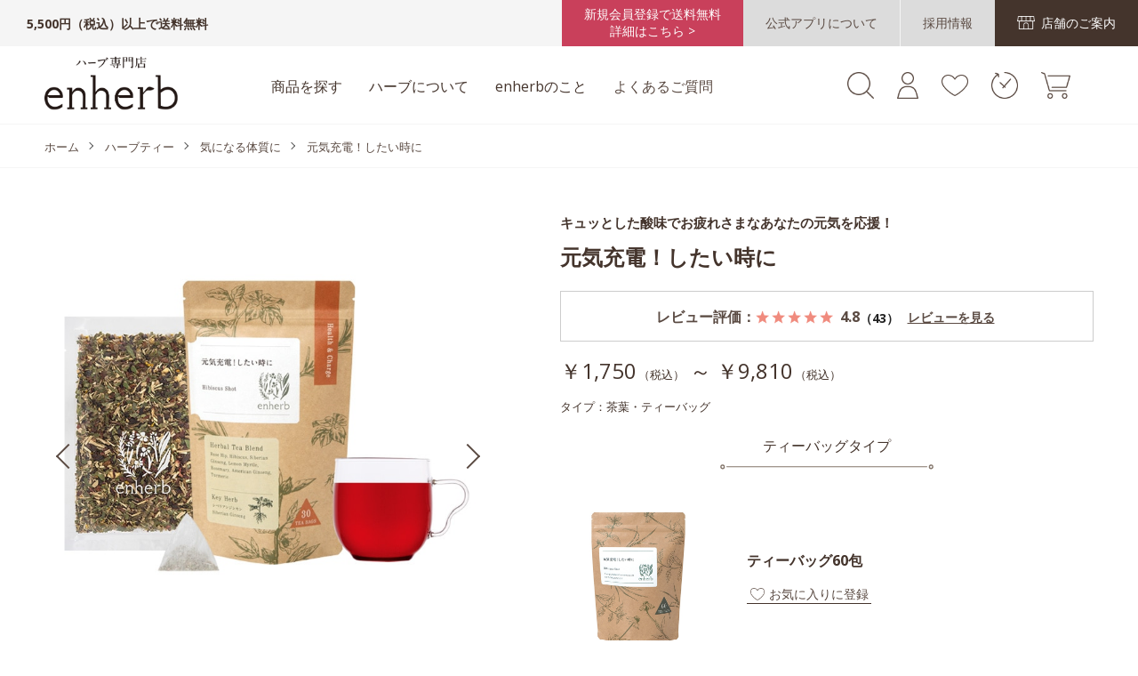

--- FILE ---
content_type: text/html; charset=utf-8
request_url: https://www.enherb.jp/shop/g/ge150153-11/
body_size: 26868
content:
<!DOCTYPE html>
<html data-browse-mode="P" lang="ja" >
<head>
<meta charset="UTF-8">
<title>ハーブ専門店「enherb（エンハーブ）」公式WEBサイト　元気充電！したい時に(ティーバッグ　30包): ハーブティー／サントリーグループのハーブ専門店「enherb（エンハーブ）」  [ハーブティー・エッセンシャルオイル・ハーブコスメ] [株式会社コネクト]</title>
<link rel="canonical" href="https://www.enherb.jp/shop/g/ge150153-11/">


<meta name="description" content="サントリーグループのハーブ専門店「enherb（エンハーブ）」のWEBサイトです。ハーブティーやアロマをはじめ、ハーブコスメやティーポットなど、ハーブ関連商品を取り扱っています。元気充電！したい時に(ティーバッグ　30包)ハーブティー、エッセンシャルオイル、茶器など、ハーブ関連商品を常時200点以上取り扱っているハーブ専門店です。">
<meta name="keywords" content="ハーブティー専門店,ハーブ専門店,アロマ専門店,ハーブティー通販,enherb 公式,ハーブティー,エッセンシャルオイル,アロマテラピー,ハーブ,エンハーブe150153-11,元気充電！したい時に,ティーバッグ,30包">

<meta name="wwwroot" content="" />
<meta name="rooturl" content="https://www.enherb.jp" />
<link href="https://fonts.googleapis.com/css2?family=Open+Sans:wght@400;700&display=swap" rel="stylesheet">
<meta name="viewport" content="width=1200">
<link rel="stylesheet" type="text/css" href="https://ajax.googleapis.com/ajax/libs/jqueryui/1.12.1/themes/ui-lightness/jquery-ui.min.css">
<link rel="stylesheet" type="text/css" href="https://maxcdn.bootstrapcdn.com/font-awesome/4.7.0/css/font-awesome.min.css">
<link rel="stylesheet" type="text/css" href="/css/sys/reset.css">
<link rel="stylesheet" type="text/css" href="/css/usr/goods.css?20230421">
<script src="https://ajax.googleapis.com/ajax/libs/jquery/1.11.1/jquery.min.js"></script>
<script src="https://ajax.googleapis.com/ajax/libs/jqueryui/1.12.1/jquery-ui.min.js"></script>
<script src="/lib/jquery.cookie.js"></script>
<script src="/lib/jquery.balloon.js"></script>
<script src="/lib/goods/jquery.tile.min.js"></script>
<script src="/lib/modernizr-custom.js"></script>
<script src="/js/sys/tmpl.js"></script>
<script src="/js/sys/msg.js"></script>
<script src="/js/sys/search_suggest.js"></script>
<script src="/js/sys/sys.js"></script>
<script src="/js/sys/ui.js"></script>



<!-- Google Tag Manager -->
<script>(function(w,d,s,l,i){w[l]=w[l]||[];w[l].push({'gtm.start':
new Date().getTime(),event:'gtm.js'});var f=d.getElementsByTagName(s)[0],
j=d.createElement(s),dl=l!='dataLayer'?'&l='+l:'';j.async=true;j.src=
'https://www.googletagmanager.com/gtm.js?id='+i+dl;f.parentNode.insertBefore(j,f);
})(window,document,'script','dataLayer','GTM-55275CZ');</script>
<!-- End Google Tag Manager -->

<script src="/js/usr/tmpl.js"></script>
<script src="/js/usr/msg.js"></script>
<script src="/lib/lazysizes.min.js"></script>
<link rel="SHORTCUT ICON" href="/favicon.ico">

<script src="/js/usr/goods.js?20231116"></script>
<script type="text/javascript" src="//d.rcmd.jp/enherb.jp/item/recommend.js" charset="UTF-8"></script>
<!-- etm meta -->
<meta property="etm:device" content="desktop" />
<meta property="etm:page_type" content="goods" />
<meta property="etm:cart_item" content="[]" />
<meta property="etm:attr" content="" />
<meta property="etm:goods_detail" content="{&quot;goods&quot;:&quot;e150153-11&quot;,&quot;category&quot;:&quot;11000000&quot;,&quot;name&quot;:&quot;元気充電！したい時に&quot;,&quot;variation_name1&quot;:&quot;ティーバッグ&quot;,&quot;variation_name2&quot;:&quot;30包&quot;,&quot;item_code&quot;:&quot;&quot;,&quot;backorder_fg&quot;:&quot;1&quot;,&quot;s_dt&quot;:&quot;&quot;,&quot;f_dt&quot;:&quot;&quot;,&quot;release_dt&quot;:&quot;&quot;,&quot;regular&quot;:&quot;0&quot;,&quot;set_fg&quot;:&quot;0&quot;,&quot;stock_status&quot;:&quot;1&quot;,&quot;price&quot;:&quot;3400&quot;,&quot;sale_fg&quot;:&quot;false&quot;,&quot;brand&quot;:&quot;&quot;,&quot;brand_name&quot;:&quot;&quot;,&quot;category_name&quot;:&quot;ブレンドハーブティーTB&quot;,&quot;category_code1&quot;:&quot;10000000&quot;,&quot;category_name1&quot;:&quot;ハーブティー&quot;,&quot;category_code2&quot;:&quot;11000000&quot;,&quot;category_name2&quot;:&quot;ブレンドハーブティーTB&quot;,&quot;category_code3&quot;:&quot;11000000&quot;,&quot;category_name3&quot;:&quot;ブレンドハーブティーTB&quot;,&quot;category_code4&quot;:&quot;11000000&quot;,&quot;category_name4&quot;:&quot;ブレンドハーブティーTB&quot;}" />
<meta property="etm:goods_keyword" content="[{&quot;goods&quot;:&quot;e150153-11&quot;,&quot;stock&quot;:&quot;30包&quot;},{&quot;goods&quot;:&quot;e150153-11&quot;,&quot;stock&quot;:&quot;E15015311&quot;},{&quot;goods&quot;:&quot;e150153-11&quot;,&quot;stock&quot;:&quot;E150153-11&quot;},{&quot;goods&quot;:&quot;e150153-11&quot;,&quot;stock&quot;:&quot;TB&quot;},{&quot;goods&quot;:&quot;e150153-11&quot;,&quot;stock&quot;:&quot;アメリカンジンセン&quot;},{&quot;goods&quot;:&quot;e150153-11&quot;,&quot;stock&quot;:&quot;キュッとした酸味でお疲れさまなあなたの元気を応援！&quot;},{&quot;goods&quot;:&quot;e150153-11&quot;,&quot;stock&quot;:&quot;キュッとした酸味でお疲れ様なあなたの明日の活力へ&quot;},{&quot;goods&quot;:&quot;e150153-11&quot;,&quot;stock&quot;:&quot;げんき&quot;},{&quot;goods&quot;:&quot;e150153-11&quot;,&quot;stock&quot;:&quot;ご優待対象商品&quot;},{&quot;goods&quot;:&quot;e150153-11&quot;,&quot;stock&quot;:&quot;シベリアンジンセン&quot;},{&quot;goods&quot;:&quot;e150153-11&quot;,&quot;stock&quot;:&quot;スタッフ体験商品&quot;},{&quot;goods&quot;:&quot;e150153-11&quot;,&quot;stock&quot;:&quot;ターメリック&quot;},{&quot;goods&quot;:&quot;e150153-11&quot;,&quot;stock&quot;:&quot;ティーバッグ&quot;},{&quot;goods&quot;:&quot;e150153-11&quot;,&quot;stock&quot;:&quot;ノンカフェイン&quot;},{&quot;goods&quot;:&quot;e150153-11&quot;,&quot;stock&quot;:&quot;ハーブ&quot;},{&quot;goods&quot;:&quot;e150153-11&quot;,&quot;stock&quot;:&quot;ハーブティー&quot;},{&quot;goods&quot;:&quot;e150153-11&quot;,&quot;stock&quot;:&quot;ハーブティー（～202512）&quot;},{&quot;goods&quot;:&quot;e150153-11&quot;,&quot;stock&quot;:&quot;ハーブブレンド&quot;},{&quot;goods&quot;:&quot;e150153-11&quot;,&quot;stock&quot;:&quot;ハイビスカス&quot;},{&quot;goods&quot;:&quot;e150153-11&quot;,&quot;stock&quot;:&quot;プレゼント対象商品&quot;},{&quot;goods&quot;:&quot;e150153-11&quot;,&quot;stock&quot;:&quot;ブレンドハーブティー&quot;},{&quot;goods&quot;:&quot;e150153-11&quot;,&quot;stock&quot;:&quot;ブレンドハーブティー（定期含む）&quot;},{&quot;goods&quot;:&quot;e150153-11&quot;,&quot;stock&quot;:&quot;ブレンドハーブティーTB&quot;},{&quot;goods&quot;:&quot;e150153-11&quot;,&quot;stock&quot;:&quot;レモンマートル&quot;},{&quot;goods&quot;:&quot;e150153-11&quot;,&quot;stock&quot;:&quot;ローズヒップ&quot;},{&quot;goods&quot;:&quot;e150153-11&quot;,&quot;stock&quot;:&quot;ローズマリー&quot;},{&quot;goods&quot;:&quot;e150153-11&quot;,&quot;stock&quot;:&quot;甘くない&quot;},{&quot;goods&quot;:&quot;e150153-11&quot;,&quot;stock&quot;:&quot;気になる体質に&quot;},{&quot;goods&quot;:&quot;e150153-11&quot;,&quot;stock&quot;:&quot;旧ご優待対象商品→70に移設&quot;},{&quot;goods&quot;:&quot;e150153-11&quot;,&quot;stock&quot;:&quot;元気充電！したい時に&quot;},{&quot;goods&quot;:&quot;e150153-11&quot;,&quot;stock&quot;:&quot;酸味&quot;},{&quot;goods&quot;:&quot;e150153-11&quot;,&quot;stock&quot;:&quot;通常商品&quot;},{&quot;goods&quot;:&quot;e150153-11&quot;,&quot;stock&quot;:&quot;定期&quot;},{&quot;goods&quot;:&quot;e150153-11&quot;,&quot;stock&quot;:&quot;疲れ&quot;}]" />
<meta property="etm:goods_event" content="[]" />
<meta property="etm:goods_genre" content="[{&quot;genre&quot;:&quot;1&quot;,&quot;name&quot;:&quot;ブレンドハーブティー（定期含む）&quot;,&quot;goods&quot;:&quot;e150153-11&quot;},{&quot;genre&quot;:&quot;15000000&quot;,&quot;name&quot;:&quot;気になる体質に&quot;,&quot;goods&quot;:&quot;e150153-11&quot;},{&quot;genre&quot;:&quot;19000000&quot;,&quot;name&quot;:&quot;旧ご優待対象商品→70に移設&quot;,&quot;goods&quot;:&quot;e150153-11&quot;},{&quot;genre&quot;:&quot;2&quot;,&quot;name&quot;:&quot;ブレンドハーブティー&quot;,&quot;goods&quot;:&quot;e150153-11&quot;},{&quot;genre&quot;:&quot;91&quot;,&quot;name&quot;:&quot;通常商品&quot;,&quot;goods&quot;:&quot;e150153-11&quot;},{&quot;genre&quot;:&quot;97&quot;,&quot;name&quot;:&quot;スタッフ体験商品&quot;,&quot;goods&quot;:&quot;e150153-11&quot;},{&quot;genre&quot;:&quot;99&quot;,&quot;name&quot;:&quot;プレゼント対象商品&quot;,&quot;goods&quot;:&quot;e150153-11&quot;}]" />


<script src="/js/sys/goods_ajax_bookmark.js"></script>
<script src="/js/sys/goods_ajax_quickview.js"></script>
<!-- Global site tag (gtag.js) - Google Analytics -->
<script async src="https://www.googletagmanager.com/gtag/js?id=G-XL20JMC8ZK"></script>
<script>
  window.dataLayer = window.dataLayer || [];
  function gtag(){dataLayer.push(arguments);}

  gtag('js', new Date());
  
  
  gtag('config', 'G-XL20JMC8ZK', { '会員GUID': '00000000-0000-0000-0000-000000000000','クライアントID': '','user_id': null });
  
</script><script src="/js/sys/analytics_cookie.js"></script>
<script>
(function(){
  'use strict';
  window.dataLayer = window.dataLayer || [];
  dataLayer.push({
    'etm_ga_timestamp': setAnalytics.getAccessTime(),
    'etm_ga_sessionid': '',
    'etm_ga_customerguid': '00000000-0000-0000-0000-000000000000',
    'event': 'etm_ga_dmp_data_send'
  });
})();
</script>



<script type="text/javascript" src="//d.rcmd.jp/enherb.jp/item/recommend.js" charset="UTF-8"></script>

</head>
<body class="page-goods" >

<!-- Google Tag Manager (noscript) -->
<noscript><iframe src="https://www.googletagmanager.com/ns.html?id=GTM-55275CZ"
height="0" width="0" style="display:none;visibility:hidden"></iframe></noscript>
<!-- End Google Tag Manager (noscript) -->




<div class="wrapper fixedheader">
	
		
		
				<div class="header-pt1" id="header-wrapper">
  <header id="header" class="pane-header">
    <div class="block-header-top">
      <div class="block-header-top--text">5,500円（税込）以上で送料無料</div>
      <div class="block-header-top--link">
        <a href="/shop/pages/new_freedelivery.aspx" class="freeship"
          >新規会員登録で送料無料<br />詳細はこちら ></a
        >
        <a href="/shop/pages/appintro.aspx" class="about_app"
          ><span>公式アプリについて</span></a
        >
        <a
          href="https://en-gage.net/connecto_saiyo?utm_source=web&utm_medium=banner&utm_campaign=pc-h-saiyo_2310"
          class="recruit"
          target="_blank"
          ><span
            >採用情報</span
          ></a
        >
        <a href="/shop/pages/shoplist.aspx" class="store"
          ><span>店舗のご案内</span></a
        >
      </div>
    </div>
    <div class="block-header-main">
      <div class="container">
        <div class="block-header-logo">
          <a class="block-header-logo--link" href="/shop/"
            ><img
              class="block-header-logo--img"
              alt="sitelogo"
              src="/img/usr/common/logo.png"
          /></a>
        </div>
        <div class="block-headernav">
          <ul>
            <li>
              <div class="block-headernav-menu--ttl">商品を探す</div>
              <div class="block-headernav-menu col4">
                <div class="inner">
                  <div class="block-headernav-menu-main">
                    <h2>カテゴリーから探す</h2>
                    <ul>
                      <li>
                        <a href="/shop/r/r10000000/">
                          <p>ハーブティー</p>
                        </a>
                      </li>
                      <li>
                        <a href="/shop/pages/regular.aspx">
                          <p>定期お届け便について</p>
                        </a>
                      </li>
                      <li>
                        <a href="/shop/r/r20000000/">
                          <p>アロマ</p>
                        </a>
                      </li>
                      <li>
                        <a href="/shop/r/r30000000/">
                          <p>ハーブコスメ</p>
                        </a>
                      </li>
                      <li>
                        <a href="/shop/r/r40000000/">
                          <p>はちみつ・シロップ 他</p>
                        </a>
                      </li>
                      <li>
                        <a href="/shop/r/r50000000/">
                          <p>ハーブティー茶器</p>
                        </a>
                      </li>
                      <li>
                        <a href="/shop/r/r60000000/">
                          <p>ギフト・その他</p>
                        </a>
                      </li>
                    </ul>
                  </div>
                  <div class="block-headernav-menu-main">
                    <h2>お悩みに合わせ<br />ハーブティーを探す</h2>
                    <ul>
                      <li>
                        <a href="/shop/r/r11000000/">
                          <p>気持ち和らぐ・眠り</p>
                        </a>
                      </li>
                      <li>
                        <a href="/shop/r/r12000000/">
                          <p>ダイエット・めぐり</p>
                        </a>
                      </li>
                      <li>
                        <a href="/shop/r/r13000000/">
                          <p>女性特有のお悩み</p>
                        </a>
                      </li>
                      <li>
                        <a href="/shop/r/r14000000/">
                          <p>内側から輝く美しさ</p>
                        </a>
                      </li>
                      <li>
                        <a href="/shop/r/r15000000/">
                          <p>気になる体質に</p>
                        </a>
                      </li>
                    </ul>
                  </div>
                  <div class="block-headernav-menu-main">
                    <h2>一覧表</h2>
                    <ul>
                      <li>
                        <a href="/shop/pages/oilanalysistable.aspx"
                          >オイル分析表</a
                        >
                      </li>
                      <li>
                        <a href="/shop/pages/blendherbteatable.aspx"
                          >ブレンドハーブティー一覧表</a
                        >
                      </li>
                      <li>
                        <a href="/shop/pages/singleherbteatable.aspx"
                          >シングルハーブティー一覧表</a
                        >
                      </li>
                      <li>
                        <a
                          href="https://www.enherb.jp/shop/pages/food_allergy.aspx"
                          >アレルギー情報</a
                        >
                      </li>
                    </ul>
                  </div>
                  <div class="block-headernav-menu-main">
                    <h2>その他</h2>
                    <ul>
                      <li>
                        <a href="/shop/pages/regular.aspx"
                          >ハーブティー定期お届け便</a
                        >
                      </li>
                      <li>
                        <a href="/shop/pages/made-to-order.aspx"
                          >オーダーメイドハーブティーを購入</a
                        >
                      </li>
                      <li>
                        <a
                          href="/shop/selfcounseling/selfcounselingtop.aspx"
                          >セルフカウンセリングで見つける</a
                        >
                      </li>
                      <!--<li><a href="/shop/pages/onlinecounseling.aspx">オンライン相談</a></li>-->
                      <!-- <li><a href="/shop/selfcounseling/selfcounselingtop.aspx">不調の原因をチェックして<br>ハーブティーを探す</a></li> -->
                      <li>
                        <a href="/shop/e/erankall"
                          >週間ランキングから商品を探す</a
                        >
                      </li>
                      <li>
                        <a href="/shop/topic/topicdetaillist.aspx"
                          >お知らせ一覧</a
                        >
                      </li>
                    </ul>
                  </div>
                </div>
              </div>
            </li>
            <li>
              <div class="block-headernav-menu--ttl">ハーブについて</div>
              <div class="block-headernav-menu">
                <div class="inner">
                  <div class="block-headernav-menu-main">
                    <ul>
                      <li>
                        <a href="/shop/pg/1herbbasic/"
                          >ハーブの基礎知識</a
                        >
                      </li>
                      <li>
                        <a href="/shop/pg/1herbcharm/"
                          >ハーブティーの魅力</a
                        >
                      </li>
                      <li>
                        <a href="/shop/pg/1herbdrink/"
                          >おすすめの飲み方</a
                        >
                      </li>
                      <li>
                        <a href="/shop/pg/1herbdelicious/"
                          >美味しい淹れ方と保存方法</a
                        >
                      </li>
                    </ul>
                  </div>
                  <div class="block-headernav-menu-main">
                    <ul>
                      <li>
                        <a href="/shop/pg/1herbbasic-aroma/"
                          >アロマセラピーの基礎知識</a
                        >
                      </li>
                      <li>
                        <a href="/shop/pg/1herbessentialoil/"
                          >エッセンシャルオイルの選び方</a
                        >
                      </li>
                      <li>
                        <a href="/shop/pg/1herbaromatherapy/"
                          >アロマセラピーの楽しみ方</a
                        >
                      </li>
                      <li>
                        <a href="/shop/pg/1herbessentialoil-notice/"
                          >エッセンシャルオイルご使用にあたっての注意点</a
                        >
                      </li>
                    </ul>
                  </div>
                </div>
              </div>
            </li>
            <li>
              <div class="block-headernav-menu--ttl">enherbのこと</div>
              <div class="block-headernav-menu">
                <div class="inner">
                  <div class="block-headernav-menu-main">
                    <ul>
                      <li>
                        <a href="/shop/pg/1aboutphilosophy/"
                          >エンハーブの想い</a
                        >
                      </li>
                      <li>
                        <a href="/shop/pg/1aboutherbtea/"
                          >ハーブへのこだわり</a
                        >
                      </li>
                      <li>
                        <a href="/shop/pg/1aboutessentialoil/"
                          >エッセンシャルオイルのこだわり</a
                        >
                      </li>
                      <li>
                        <a href="/shop/pg/1aboutservice/"
                          >直営店、通信販売、ご利用について</a
                        >
                      </li>
                      <li>
                        <a href="/shop/pg/1aboutenjoy/"
                          >エンハーブの楽しみ方</a
                        >
                      </li>
                    </ul>
                  </div>
                  <div class="block-headernav-menu-main">
                    <ul>
                      <li>
                        <a href="/shop/pages/shoplist.aspx"
                          >店舗のご案内</a
                        >
                      </li>
                      <li>
                        <a
                          href="https://en-gage.net/connecto_saiyo?utm_source=web&utm_medium=banner&utm_campaign=pc-b-saiyo_2310
"
                          class="recruit"
                          target="_blank"
                          >採用情報</a
                        >
                      </li>
                      <li>
                        <a href="/shop/pages/company.aspx">企業情報</a>
                      </li>
                      <li>
                        <a href="/shop/pg/1companycontact/"
                          >お取引ご希望の方へ</a
                        >
                      </li>
                    </ul>
                  </div>
                </div>
              </div>
            </li>
            <li>
              <div class="block-headernav-menu--link">
                <a href="/shop/pages/faq.aspx">よくあるご質問</a>
              </div>
            </li>
          </ul>
        </div>
        <ul class="block-headernav--item-list">
          <li class="block-headernav--search">
            <div class="block-headernav--search-icon">
              <img src="/img/usr/common/icon_search02.png" alt="検索" />
            </div>
            <div class="block-headernav-search-area">
              <form
                name="frmSearch"
                method="get"
                action="/shop/goods/search.aspx"
              >
                <input type="hidden" name="search" value="x" />
                <input
                  class="block-global-search--keyword js-suggest-search"
                  type="text"
                  value=""
                  tabindex="1"
                  id="keyword"
                  placeholder="商品名・ハーブ名を入力（例）ぐっすり カモミール"
                  title="商品を検索する"
                  name="keyword"
                  data-suggest-submit="on"
                  autocomplete="off"
                />
                <button
                  class="block-global-search--submit"
                  type="submit"
                  tabindex="1"
                  name="search"
                  value="search"
                ></button>
              </form>
              <ul class="block-headernav-search--popularword">
                <li><a href="/shop/r/r18000000/">限定茶</a></li>
                <!--<li><a href="/shop/r/r10000000/">ハーブティー</a></li>-->
                <!--<li><a href="/shop/pages/made-to-order.aspx">オーダーメイド</a></li>-->
                <!--<li><a href="/shop/goods/search.aspx??search=x&keyword=%E3%83%86%E3%82%A3%E3%83%BC%E3%83%90%E3%83%83%E3%82%B0&search=search">ティーバッグ</a></li>-->
                <!--<li><a href="/shop/pages/snoopy.aspx">スヌーピー</a></li>-->
                <li><a href="/shop/r/rPEANUTS/">スヌーピー</a></li>
                <li>
                  <a href="/shop/pages/originalgift.aspx"
                    >オリジナルギフト</a
                  >
                </li>
                <!--<li><a href="/shop/pages/christmasgift.aspx">クリスマスギフト</a></li>-->
                <li><a href="/shop/pages/regular.aspx">定期便</a></li>
                <!--<li><a href="/shop/goods/search.aspx?search=x&keyword=スヌーピー&search=search">スヌーピー</a></li>
                    <li><a href="/shop/goods/search.aspx?search=x&keyword=定期&search=search">定期便</a></li>-->
              </ul>
            </div>
          </li>
          <li class="block-headernav--login">
            <a
              href="/shop/customer/menu.aspx"
              title="会員登録・ログイン"
            >
              <img
                src="/img/usr/common/icon_mypage.png"
                alt="会員登録・ログイン"
              />
            </a>
          </li>
          <li class="block-headernav--bookmark">
            <a
              href="/shop/customer/bookmark_guest.aspx"
              title="お気に入り一覧"
            >
              <img
                src="/img/usr/common/icon_bookmark_off.png"
                alt="お気に入り一覧"
              />
            </a>
          </li>
          <li class="block-headernav--history">
            <a href="/shop/customer/history.aspx" title="購入履歴">
              <img
                src="/img/usr/common/icon_history.png"
                alt="購入履歴"
              />
            </a>
          </li>
          <li class="block-headernav--cart">
            <a href="/shop/cart/cart.aspx" title="カート">
              <img src="/img/usr/common/icon_cart.png" alt="カート" />
              <span
                class="block-headernav--cart-count js-cart-count bg-color"
              ></span>
            </a>
          </li>
        </ul>
      </div>
    </div>
  </header>
</div>

				
					
				
		
	
	
<div class="pane-topic-path">
	<div class="container">
		<div class="block-topic-path">
	<ul class="block-topic-path--list" id="bread-crumb-list" itemscope itemtype="https://schema.org/BreadcrumbList">
		<li class="block-topic-path--genre-item block-topic-path--item__home" itemscope itemtype="https://schema.org/ListItem" itemprop="itemListElement">
	<a href="https://www.enherb.jp/shop/" itemprop="item">
		<span itemprop="name">ホーム</span>
	</a>
	<meta itemprop="position" content="1" />
</li>

<li class="block-topic-path--genre-item" itemscope itemtype="https://schema.org/ListItem" itemprop="itemListElement">
	<a href="https://www.enherb.jp/shop/r/r10000000/" itemprop="item">
		<span itemprop="name">ハーブティー</span>
	</a>
	<meta itemprop="position" content="2" />
</li>


<li class="block-topic-path--genre-item" itemscope itemtype="https://schema.org/ListItem" itemprop="itemListElement">
	<a href="https://www.enherb.jp/shop/r/r15000000/" itemprop="item">
		<span itemprop="name">気になる体質に</span>
	</a>
	<meta itemprop="position" content="3" />
</li>


<li class="block-topic-path--genre-item block-topic-path--item__current" itemscope itemtype="https://schema.org/ListItem" itemprop="itemListElement">
	<a href="https://www.enherb.jp/shop/g/ge150153-11/" itemprop="item">
		<span itemprop="name">元気充電！したい時に</span>
	</a>
	<meta itemprop="position" content="4" />
</li>


	</ul>

</div>
	</div>
</div>
<div class="pane-contents">
<div class="container">

<div class="pane-left-menu">
<div id="block_of_leftmenu_top" class="block-left-menu-top">


		


</div>
<div id="block_of_leftmenu_middle" class="block-left-menu-middle">


		


</div>
<div id="block_of_leftmenu_bottom" class="block-left-menu-bottom">


		


</div>



</div>

<main class="pane-main">
<script src="/js/usr/search.js?20231116"></script>
<link rel="stylesheet" type="text/css" href="/css/usr/slick.css">
<script src="/js/usr/slick.min.js"></script>
<div class="block-goods-detail">
	<div class="pane-goods-header">

		<div class="block-goods-detail--promotion-freespace">
			
		</div>

		<input type="hidden" value="e130007" id="hidden_variation_group">
		<input type="hidden" value="0" id="variation_design_type">
		<input type="hidden" value="e150153-11" id="hidden_goods">
		<input type="hidden" value="元気充電！したい時に" id="hidden_goods_name">
		<input type="hidden" value="b7173a8cf5600607cc72f9da20d5e63a2a47192ada6229301325d6bc3f6d17a1" id="js_crsirefo_hidden">
	</div>


		<div class="pane-goods-left-side" id="gallery">
			<div class="block-src-l">
				<ul class="slider-for">
					<li>
						<figure><img src="/img/usr/lazyloading.png" data-src="/img/goods/L/e150153-11_ac94e8186f47499ea1d7bc501e387ef6.jpg" alt="元気充電！したい時に 30包 ティーバッグ" class="lazyload block-src-l--image"></figure>

					</li>

	
					<li>
							<figure><img src="/img/usr/lazyloading.png" data-src="/img/goods/1/e150153-11_6b982d55b06f4ea6bc573913538936de.jpg" alt="ティーバッグ30包"  class="lazyload"></figure>
						<p>ティーバッグ30包</p>
					</li>
	
	
					<li>
							<figure><img src="/img/usr/lazyloading.png" data-src="/img/goods/2/e150153-11_0911780d0b1d49c8ae7356f1aa8c0621.jpg" alt="茶葉50g　※新パッケージに切替中です。新旧が混在する場合がございます。"  class="lazyload"></figure>
						<p>茶葉50g　※新パッケージに切替中です。新旧が混在する場合がございます。</p>
					</li>
	
	
	
					<li>
							<figure><img src="/img/usr/lazyloading.png" data-src="/img/goods/4/e150153-11_0cc5364357944e70a3cbd557d8516620.jpg" alt="ティーバッグ60包"  class="lazyload"></figure>
						<p>ティーバッグ60包</p>
					</li>
	
	
	
					<li>
							<figure><img src="/img/usr/lazyloading.png" data-src="/img/goods/D2/e150153-11_6e0396def282428b907cbcfb8366e9ce.jpg" alt="ティーバッグ90包"  class="lazyload"></figure>
						<p>ティーバッグ90包</p>
					</li>
	
	
	
					<li>
							<figure><img src="/img/usr/lazyloading.png" data-src="/img/goods/D4/e150153-11_8024e43b3c1644a4b8ca9b6349e1bcf2.jpg" alt="元気充電！したい時に 30包 ティーバッグ"  class="lazyload"></figure>
						
					</li>
	
	
	
	
	
	
	

				</ul>
			</div>



			<div class="block-goods-gallery" id="gallery">
				<ul class="slider-nav">
					<li class="block-goods-gallery--src-l">
						<figure class="img-center"><img src="/img/usr/lazyloading.png" data-src="/img/goods/L/e150153-11_ac94e8186f47499ea1d7bc501e387ef6.jpg" alt="元気充電！したい時に 30包 ティーバッグ"  class="lazyload"></figure>
						
					</li>

	
				<li class="block-goods-gallery--src-1">
					<figure class="img-center"><img src="/img/usr/lazyloading.png" data-src="/img/goods/1/e150153-11_6b982d55b06f4ea6bc573913538936de.jpg" alt="ティーバッグ30包"  class="lazyload"></figure>
					<p>ティーバッグ30包</p>
				</li>
	
	
				<li class="block-goods-gallery--src-2">
					<figure class="img-center"><img src="/img/usr/lazyloading.png" data-src="/img/goods/2/e150153-11_0911780d0b1d49c8ae7356f1aa8c0621.jpg" alt="茶葉50g　※新パッケージに切替中です。新旧が混在する場合がございます。"  class="lazyload"></figure>
					<p>茶葉50g　※新パッケージに切替中です。新旧が混在する場合がございます。</p>
				</li>
	
	
	
				<li class="block-goods-gallery--src-4">
					<figure class="img-center"><img src="/img/usr/lazyloading.png" data-src="/img/goods/4/e150153-11_0cc5364357944e70a3cbd557d8516620.jpg" alt="ティーバッグ60包"  class="lazyload"></figure>
					<p>ティーバッグ60包</p>
				</li>
	
	
	
				<li class="block-goods-gallery--src-d2">
					<figure class="img-center"><img src="/img/usr/lazyloading.png" data-src="/img/goods/D2/e150153-11_6e0396def282428b907cbcfb8366e9ce.jpg" alt="ティーバッグ90包"  class="lazyload"></figure>
					<p>ティーバッグ90包</p>
				</li>
	
	
	
				<li class="block-goods-gallery--src-d4">
					<figure class="img-center"><img src="/img/usr/lazyloading.png" data-src="/img/goods/D4/e150153-11_8024e43b3c1644a4b8ca9b6349e1bcf2.jpg" alt="元気充電！したい時に 30包 ティーバッグ"  class="lazyload"></figure>
					
				</li>
	
	
	
	
	
	
	

				</ul>
			</div>
		</div>






	<div class="pane-goods-right-side">
	<form name="frm" method="GET" action="/shop/cart/cart.aspx">


		<div class="block-goods-comment" id="spec_goods_comment">キュッとした酸味でお疲れさまなあなたの元気を応援！</div>

		<div class="block-goods-name">
			<h1 class="h1 block-goods-name--text js-enhanced-ecommerce-goods-name">元気充電！したい時に</h1>
		</div>
		<div class="block-goods-user-review--count-summary">
			<a href="#userreview">
				<dl class="block-goods-user-review--score">
					<dt>レビュー評価：</dt>
					<dd>
						<img src="" alt="">
						<span class="block-goods-user-review--count"></span>
					</dd>
				</dl>
			</a>
		</div>

		<div class="block-goods-price">
			<div class="block-goods-price--price">
				<div class="price">
 ￥1,750<span class="price-small">（税込）</span> ～ ￥9,810<span class="price-small">（税込）<br>タイプ：茶葉・ティーバッグ</span></div>
			</div>
		</div>

		<div class="block-goods-name">
		
		
			
			
				
			
		
				
		
		
			
			
				
			
				
		</div>





	

	




		<div class="block-variation">
		
<div class="block-add-modal-regular" style="display: none;">
	<div class="block-add-modal-regular--bg"></div>
	<div class="block-add-modal-regular--contents">
		<div class="block-add-modal-regular--close"></div>
		<div class="block-add-modal-regular--contents-inner">
			
			<div class="block-add-regular--title"><span>定期お届け便とは?</span></div>
  <div class="block-add-regular--type">
    <div class="block-add-regular--type-title"><span>飲むペースに合わせて選べる2タイプ</span></div>
    <div class="block-add-regular--type-wrap">
      <div class="block-add-regular--type-box">
        <div class="block-add-regular--type-mark">ゆっくり<br>実感</div>
        <div class="block-add-regular--type-text">1日2杯 × 30日分<br><strong>60包</strong>コース</div>
      </div>
      <div class="block-add-regular--type-box">
        <div class="block-add-regular--type-mark">しっかり<br>実感</div>
        <div class="block-add-regular--type-text">1日3杯 × 30日分<br><strong>90包</strong>コース</div>
      </div>
    </div>
  </div>
 <div class="block-add-regular--point">
  <div class="block-add-regular--point-mark"><span class="sub">point</span><span class="num">01</span></div>
  <div class="block-add-regular--point-text">
  <div class="title">いつでも通常価格より<br><strong>10％OFF＆全国送料無料</strong></div>
  </div>
 </div>
 <div class="block-add-regular--point">
  <div class="block-add-regular--point-mark"><span class="sub">point</span><span class="num">02</span></div>
  <div class="block-add-regular--point-text">
   <div class="title"><strong>ご希望</strong>の<strong>タイミング</strong>でお届け</div>
   <ul>
     <li>サイクル・お届け日をマイページで自由に設定・変更可能</li>
     <li>スキップ（お休み）、解約もマイページで簡単。</li>
   </ul>
  </div>
</div>
<div class="block-add-regular--point" id="point03">
 <div class="block-add-regular--point-mark"><span class="sub">point</span><span class="num">03</span></div>
 <div class="block-add-regular--point-text">
  <div class="title">体調や季節で<strong>商品変更</strong>も可能</div>
  <div class="text">こんな方におすすめです。</div>
  <ul>
    <li>季節に合わせて飲むお茶を変えたい</li>
    <li>続けられるか不安</li>
    <li>あれもこれも試してみたい</li>
    <li>今回は家族のために</li>
  </ul>
 </div>
</div>
<div class="block-add-regular--present">さらに初回お届けプレゼントも！</div>

			<div class="block-add-regular--btn"><a href='https://www.enherb.jp/shop/pages/regular.aspx?srebtnanc'>詳細な定期便コースについてはこちら</a></div>
		</div>
	</div>
</div>

		
			<div class="block-goods-item-type">ティーバッグタイプ</div>
			
			<div class="block-add-box">
				<div class="block-add-box--body">
					<div class="block-add-item">
						<div class="block-add-item--head">
							<figure class="img-center"><img src="/img/usr/lazyloading.png" data-src="/img/goods/9/e150153-15_910987222fee4a698f85a052706a9501.jpg" alt="60包" class="lazyload"/></figure>
							<div class="block-add-item--head-desc">
								<div class="block-goods-variety">ティーバッグ60包</div>
								
<div class="block-goods-bookmark ">

<a class="block-variation-favorite--btn btn js-animation-bookmark js-enhanced-ecommerce-goods-bookmark" data-goods-name="元気充電！したい時に" href="https://www.enherb.jp/shop/customer/bookmark.aspx?goods=e150153-15&crsirefo_hidden=b7173a8cf5600607cc72f9da20d5e63a2a47192ada6229301325d6bc3f6d17a1"><i class="fa fa-heart" aria-hidden="true"></i></a>

</div>


								<div id="cancel-modal" data-title="お気に入りの解除" style="display:none;">
    <div class="modal-body">
        <p id="bookmarkmodal_goods_name"></p>
        <p>お気に入りを解除しますか？</p>
    </div>
    <div class="modal-footer">
        <input type="button" name="btncancel" class="btn btn-secondary" value="キャンセル">
        <a class="btn btn-primary block-variation-favorite-cancel--btn js-animation-bookmark js-modal-close">OK</a>
        <div class="bookmarkmodal-option">
            <a class="btn btn-secondary" href="/shop/customer/bookmark.aspx">お気に入り一覧へ</a>
        </div>
    </div>
</div>
							</div>
						</div>
						<div class="block-add-item--info">
						
							
								<div class="block-icon fc-red">
									
									
									
									<span class="block-icon--comment1">10%OFF</span>
									<span class="block-icon--comment2">送料無料</span>
									
									
									
								</div>
							
							
								<div class="block-icon fc-red-nomal ">
									
									
									
									<span class="block-icon--comment1">送料無料</span>
									
									
									
									
								</div>
							
						
							
								<div class="block-pickup-list-p--scomment"></div>
								<div class="block-goods-pricebuy set-regular">
									<div class="block-goods-price">
										
										<div class="block-goods-price--price price block-pickup-list-p--price price js-enhanced-ecommerce-goods-price"><span class="price-regular">定期価格</span>￥6,120<span class="price-small">（税込）</span></div>
										
										
											<div class="block-pickup-list-p--default-price default-price">通常価格 ￥6,800<span class="price-small">（税込）</span></div>
										
									</div>
									<div class="block-goods-btn-cart-v">
									
										
<div class="block-goods-buy">
	<input class="block-goods-buy--btn btn btn-primary js-enhanced-ecommerce-add-cart-detail regular" id="variation_cart_button_e150153-16" type="submit" value="定期購入する">
	<input type="hidden" name="items_qty" value="1" id="items_qty_e150153-16">
</div>


									
									</div>
									
									<div class="block-goods-btn--howregular">定期お届け便とは?</div>
									
								</div>
							
							
							
								<div class="block-goods-pricebuy set-normal ">
							
								<div class="block-goods-price">
									<div class="block-goods-price--price price block-pickup-list-p--price price js-enhanced-ecommerce-goods-price">
										
											<span class="price-normal">通常価格</span>
										
										
										￥6,800<span class="price-small">（税込）</span>
									</div>
									
										
									
									
									
									
								</div>
							
								
									<div class="block-goods-buy has-gift">
	<div class="block-goods-buy--select"><span class="ttl">数量</span><select class="goods_detail_qty" name="items_qty" id="items_qty_e150153-15"><option value="1">1</option><option value="2">2</option><option value="3">3</option><option value="4">4</option><option value="5">5</option></select></div>
	
		<div class="block-goods-btn--box">
		
		<input class="block-goods-buy--btn-customizegift btn btn-primary js-enhanced-ecommerce-add-cart-detail" id="variation_cart_button_e150153-15" type="submit" value="通常購入する">
		
		<input class="block-goods-buy--btn-customizegift btn btn-primary js-enhanced-ecommerce-add-gift-detail" id="variation_gift_button_e150153-15" type="button" value="ギフトを作成する">
		</div>
		<div class="block-goods-btn--customizedgift">オリジナルギフトとは？</div>
	
</div>

								
							
							
								
									
								
							
							</div>
					
					
						</div>
					</div>
				</div>
			</div>
			
		
			
			
			<div class="block-add-box">
				<div class="block-add-box--body">
					<div class="block-add-item">
						<div class="block-add-item--head">
							<figure class="img-center"><img src="/img/usr/lazyloading.png" data-src="/img/goods/9/e150153-13_d75e268986ef4a7294340d22b47be427.jpg" alt="90包" class="lazyload"/></figure>
							<div class="block-add-item--head-desc">
								<div class="block-goods-variety">ティーバッグ90包</div>
								
<div class="block-goods-bookmark ">

<a class="block-variation-favorite--btn btn js-animation-bookmark js-enhanced-ecommerce-goods-bookmark" data-goods-name="元気充電！したい時に" href="https://www.enherb.jp/shop/customer/bookmark.aspx?goods=e150153-13&crsirefo_hidden=b7173a8cf5600607cc72f9da20d5e63a2a47192ada6229301325d6bc3f6d17a1"><i class="fa fa-heart" aria-hidden="true"></i></a>

</div>


								<div id="cancel-modal" data-title="お気に入りの解除" style="display:none;">
    <div class="modal-body">
        <p id="bookmarkmodal_goods_name"></p>
        <p>お気に入りを解除しますか？</p>
    </div>
    <div class="modal-footer">
        <input type="button" name="btncancel" class="btn btn-secondary" value="キャンセル">
        <a class="btn btn-primary block-variation-favorite-cancel--btn js-animation-bookmark js-modal-close">OK</a>
        <div class="bookmarkmodal-option">
            <a class="btn btn-secondary" href="/shop/customer/bookmark.aspx">お気に入り一覧へ</a>
        </div>
    </div>
</div>
							</div>
						</div>
						<div class="block-add-item--info">
						
							
								<div class="block-icon fc-red">
									
									
									
									<span class="block-icon--comment1">10%OFF</span>
									<span class="block-icon--comment2">送料無料</span>
									
									
									
								</div>
							
							
								<div class="block-icon fc-red-nomal ">
									
									
									
									<span class="block-icon--comment1">送料無料</span>
									
									
									
									
								</div>
							
						
							
								<div class="block-pickup-list-p--scomment"></div>
								<div class="block-goods-pricebuy set-regular">
									<div class="block-goods-price">
										
										<div class="block-goods-price--price price block-pickup-list-p--price price js-enhanced-ecommerce-goods-price"><span class="price-regular">定期価格</span>￥8,829<span class="price-small">（税込）</span></div>
										
										
											<div class="block-pickup-list-p--default-price default-price">通常価格 ￥9,810<span class="price-small">（税込）</span></div>
										
									</div>
									<div class="block-goods-btn-cart-v">
									
										
<div class="block-goods-buy">
	<input class="block-goods-buy--btn btn btn-primary js-enhanced-ecommerce-add-cart-detail regular" id="variation_cart_button_e150153-14" type="submit" value="定期購入する">
	<input type="hidden" name="items_qty" value="1" id="items_qty_e150153-14">
</div>


									
									</div>
									
									<div class="block-goods-btn--howregular">定期お届け便とは?</div>
									
								</div>
							
							
							
								<div class="block-goods-pricebuy set-normal ">
							
								<div class="block-goods-price">
									<div class="block-goods-price--price price block-pickup-list-p--price price js-enhanced-ecommerce-goods-price">
										
											<span class="price-normal">通常価格</span>
										
										
										￥9,810<span class="price-small">（税込）</span>
									</div>
									
										
									
									
									
									
								</div>
							
								
									<div class="block-goods-buy has-gift">
	<div class="block-goods-buy--select"><span class="ttl">数量</span><select class="goods_detail_qty" name="items_qty" id="items_qty_e150153-13"><option value="1">1</option><option value="2">2</option><option value="3">3</option><option value="4">4</option><option value="5">5</option><option value="6">6</option></select></div>
	
		<div class="block-goods-btn--box">
		
		<input class="block-goods-buy--btn-customizegift btn btn-primary js-enhanced-ecommerce-add-cart-detail" id="variation_cart_button_e150153-13" type="submit" value="通常購入する">
		
		<input class="block-goods-buy--btn-customizegift btn btn-primary js-enhanced-ecommerce-add-gift-detail" id="variation_gift_button_e150153-13" type="button" value="ギフトを作成する">
		</div>
		<div class="block-goods-btn--customizedgift">オリジナルギフトとは？</div>
	
</div>

								
							
							
								
									
								
							
							</div>
					
					
						</div>
					</div>
				</div>
			</div>
			
		
			
			
			<div class="block-add-box">
				<div class="block-add-box--body">
					<div class="block-add-item">
						<div class="block-add-item--head">
							<figure class="img-center"><img src="/img/usr/lazyloading.png" data-src="/img/goods/9/e150153-11_d38295de6ddb4910bcb418c3726a3072.jpg" alt="30包" class="lazyload"/></figure>
							<div class="block-add-item--head-desc">
								<div class="block-goods-variety">ティーバッグ30包</div>
								
<div class="block-goods-bookmark ">

<a class="block-variation-favorite--btn btn js-animation-bookmark js-enhanced-ecommerce-goods-bookmark" data-goods-name="元気充電！したい時に" href="https://www.enherb.jp/shop/customer/bookmark.aspx?goods=e150153-11&crsirefo_hidden=b7173a8cf5600607cc72f9da20d5e63a2a47192ada6229301325d6bc3f6d17a1"><i class="fa fa-heart" aria-hidden="true"></i></a>

</div>


								<div id="cancel-modal" data-title="お気に入りの解除" style="display:none;">
    <div class="modal-body">
        <p id="bookmarkmodal_goods_name"></p>
        <p>お気に入りを解除しますか？</p>
    </div>
    <div class="modal-footer">
        <input type="button" name="btncancel" class="btn btn-secondary" value="キャンセル">
        <a class="btn btn-primary block-variation-favorite-cancel--btn js-animation-bookmark js-modal-close">OK</a>
        <div class="bookmarkmodal-option">
            <a class="btn btn-secondary" href="/shop/customer/bookmark.aspx">お気に入り一覧へ</a>
        </div>
    </div>
</div>
							</div>
						</div>
						<div class="block-add-item--info">
						
							
						
							
							
							
								<div class="block-goods-pricebuy set-normal-other ">
							
								<div class="block-goods-price">
									<div class="block-goods-price--price price block-pickup-list-p--price price js-enhanced-ecommerce-goods-price">
										
										
										￥3,400<span class="price-small">（税込）</span>
									</div>
									
										
									
									
									
									
								</div>
							
								
									<div class="block-goods-buy has-gift">
	<div class="block-goods-buy--select"><span class="ttl">数量</span><select class="goods_detail_qty" name="items_qty" id="items_qty_e150153-11"><option value="1">1</option><option value="2">2</option><option value="3">3</option><option value="4">4</option><option value="5">5</option><option value="6">6</option><option value="7">7</option><option value="8">8</option><option value="9">9</option><option value="10">10</option><option value="11">11</option><option value="12">12</option><option value="13">13</option><option value="14">14</option><option value="15">15</option><option value="16">16</option><option value="17">17</option><option value="18">18</option><option value="19">19</option><option value="20">20</option><option value="21">21</option><option value="22">22</option><option value="23">23</option><option value="24">24</option><option value="25">25</option><option value="26">26</option><option value="27">27</option><option value="28">28</option><option value="29">29</option><option value="30">30</option><option value="31">31</option><option value="32">32</option><option value="33">33</option><option value="34">34</option><option value="35">35</option><option value="36">36</option><option value="37">37</option><option value="38">38</option><option value="39">39</option><option value="40">40</option><option value="41">41</option><option value="42">42</option><option value="43">43</option><option value="44">44</option><option value="45">45</option><option value="46">46</option><option value="47">47</option><option value="48">48</option><option value="49">49</option></select></div>
	
		<div class="block-goods-btn--box">
		
		<input class="block-goods-buy--btn-customizegift btn btn-primary js-enhanced-ecommerce-add-cart-detail" id="variation_cart_button_e150153-11" type="submit" value="カートに入れる">
		
		<input class="block-goods-buy--btn-customizegift btn btn-primary js-enhanced-ecommerce-add-gift-detail" id="variation_gift_button_e150153-11" type="button" value="ギフトを作成する">
		</div>
		<div class="block-goods-btn--customizedgift">オリジナルギフトとは？</div>
	
</div>

								
							
							
								
									
								
							
							</div>
					
					
							<div class="block-goods-comment1"><div style="background-color: #f4f3e8">
    <center>
      <p style="margin: 15px">
        <br /><span style="font-weight: bold; border-bottom: 1px solid #eb7153"
          >ティーバッグおまとめ割り実施！</span
        ><br />
  ティーバッグ30包入各種、よりどり2袋以上購入で1袋あたり100円お値引きいたします。<br />
  ※おまとめ割り引きは合計20個までとなります。<br />
  ※予告なく終了する場合がございます。<br /><a
          href="https://www.enherb.jp/shop/pages/tb-omatome-herb.aspx"
          >特集ページはこちら</a
        ><br /><br />
      </p>
    </center>
  </div></div>
					
						</div>
					</div>
				</div>
			</div>
			
		
			<div class="block-goods-item-type">茶葉タイプ</div>
			
			<div class="block-add-box">
				<div class="block-add-box--body">
					<div class="block-add-item">
						<div class="block-add-item--head">
							<figure class="img-center"><img src="/img/usr/lazyloading.png" data-src="/img/goods/9/e130050-11_b3b07489eda749389839a1cee7d22fa7.jpg" alt="50g（約14杯分）" class="lazyload"/></figure>
							<div class="block-add-item--head-desc">
								<div class="block-goods-variety">茶葉50g（約14杯分）</div>
								
<div class="block-goods-bookmark ">

<a class="block-variation-favorite--btn btn js-animation-bookmark js-enhanced-ecommerce-goods-bookmark" data-goods-name="元気充電！したい時に" href="https://www.enherb.jp/shop/customer/bookmark.aspx?goods=e130050-11&crsirefo_hidden=b7173a8cf5600607cc72f9da20d5e63a2a47192ada6229301325d6bc3f6d17a1"><i class="fa fa-heart" aria-hidden="true"></i></a>

</div>


								<div id="cancel-modal" data-title="お気に入りの解除" style="display:none;">
    <div class="modal-body">
        <p id="bookmarkmodal_goods_name"></p>
        <p>お気に入りを解除しますか？</p>
    </div>
    <div class="modal-footer">
        <input type="button" name="btncancel" class="btn btn-secondary" value="キャンセル">
        <a class="btn btn-primary block-variation-favorite-cancel--btn js-animation-bookmark js-modal-close">OK</a>
        <div class="bookmarkmodal-option">
            <a class="btn btn-secondary" href="/shop/customer/bookmark.aspx">お気に入り一覧へ</a>
        </div>
    </div>
</div>
							</div>
						</div>
						<div class="block-add-item--info">
						
							
						
							
							
							
								<div class="block-goods-pricebuy set-normal-other ">
							
								<div class="block-goods-price">
									<div class="block-goods-price--price price block-pickup-list-p--price price js-enhanced-ecommerce-goods-price">
										
										
										￥1,750<span class="price-small">（税込）</span>
									</div>
									
										
									
									
									
									
								</div>
							
								
									<div class="block-goods-buy has-gift">
	<div class="block-goods-buy--select"><span class="ttl">数量</span><select class="goods_detail_qty" name="items_qty" id="items_qty_e130050-11"><option value="1">1</option><option value="2">2</option><option value="3">3</option><option value="4">4</option><option value="5">5</option><option value="6">6</option><option value="7">7</option><option value="8">8</option><option value="9">9</option><option value="10">10</option><option value="11">11</option><option value="12">12</option><option value="13">13</option><option value="14">14</option><option value="15">15</option><option value="16">16</option><option value="17">17</option><option value="18">18</option><option value="19">19</option><option value="20">20</option><option value="21">21</option><option value="22">22</option><option value="23">23</option><option value="24">24</option><option value="25">25</option><option value="26">26</option><option value="27">27</option><option value="28">28</option><option value="29">29</option><option value="30">30</option><option value="31">31</option><option value="32">32</option><option value="33">33</option><option value="34">34</option><option value="35">35</option><option value="36">36</option><option value="37">37</option><option value="38">38</option><option value="39">39</option><option value="40">40</option><option value="41">41</option><option value="42">42</option><option value="43">43</option><option value="44">44</option><option value="45">45</option><option value="46">46</option><option value="47">47</option><option value="48">48</option><option value="49">49</option><option value="50">50</option></select></div>
	
		<div class="block-goods-btn--box">
		
		<input class="block-goods-buy--btn-customizegift btn btn-primary js-enhanced-ecommerce-add-cart-detail" id="variation_cart_button_e130050-11" type="submit" value="カートに入れる">
		
		<input class="block-goods-buy--btn-customizegift btn btn-primary js-enhanced-ecommerce-add-gift-detail" id="variation_gift_button_e130050-11" type="button" value="ギフトを作成する">
		</div>
		<div class="block-goods-btn--customizedgift">オリジナルギフトとは？</div>
	
</div>

								
							
							
								
									
								
							
							</div>
					
							<div class="block-goods-comment1 nekoposu">
								<div class="block-goods-comment--headline">メール便（ネコポス）対応（合計<span class="qty">2</span>点以内）</div>
							</div>
					
					
						</div>
					</div>
				</div>
			</div>
			
		

<input type="hidden" name="goods" value="e150153-11" id="goods_for_add_cart">
<input type="hidden" name="qty" value="" id="qty_for_add_cart">


		
		
		
		
		
			
			<div class="block-goods-postage">お買い上げ合計5,500円以上で<span>送料無料</span></div>
			
		
		
		<ul class="block-goods-contact">
		
			<li><a href="/shop/contact/contact.aspx?goods=e150153-11&amp;subject_id=00000001">この商品について問い合わせ</a></li>

		
			<li class="block-goods-share btn-sns-share"><span>ページを共有する</span></li>
			
			<li class="block-goods-guide-info">
				商品の返品、定期お届け便の変更・終了については<a href="/shop/pages/guide.aspx#return" target="_blank" style="padding-left: 0px; background: none; text-decoration: underline;">こちら</a>
			</li>
			
		</ul>
		
	</div>
	<div class="block-sns-share-area">
		<div class="bg"></div>
		<div class="block-sns-share-panel">
			<div class="close">閉じる</div>
			<div class="ttl">ページを共有</div>
			<ul>
				<li>
					<a href="#" class="twitter">Twitterで共有</a>
				</li>
				<li>
					<a href="#" class="fb">Facebookで共有</a>
				</li>
				<li>
					<a href="#" class="line">LINEで共有</a>
				</li>
			</ul>
			<div class="block-sns-share-btn"><span>ページリンクをコピー</span></div>
		</div>
	</div>
	</form>
	</div>
	<div class="pane-goods-center">
		<div class="block-goods-about">
			
			<div class="block-goods-about--tab">
				<ul>
					<li class="active">商品説明</li>
<li>ブレンド<br>ハーブ</li>
<li>召し上がり方</li>
<li>定期便ご案内</li>
				</ul>
			</div>
			
			
			<div class="block-goods-about--contents">
				<div class="block-goods-info"><div class="itemSummery">  <h2>キュッとした酸味でお疲れさまなあなたの元気を応援！</h2>
<div class="item_nomal_box">
<p>ハイビスカスとローズヒップのすっきりとした酸味でリフレッシュ！ 毎日忙しく過ごすあなたの元気を応援するブレンドです。<br><br>

シベリアンジンセンやアメリカンジンセンが、前向きな気持ちで毎日を過ごせるサポートをし、ターメリック（ウコン）が弱った生活を、いたわってくれます。<br><br>

夜の会合が多い方や、翌朝の元気が欲しい方、活力・気力を維持したい方におすすめです！</p>
</div>
  <div class="flavorbox"><p>さっぱりした後味のクリアな酸味</p><center>甘味：★☆☆☆☆　渋み：★★☆☆☆　香ばしさ：★☆☆☆☆　スパイシー：★★☆☆☆<br>
清涼感：★★★★☆　フルーティー： ★★☆☆☆　酸味：★★★★☆</center></div>
</div><div class="ttl mt">ハーブティーは選べる2タイプをご用意しています</div>
  <div class="item_nomal_box">
    <ul class="item_select_type">
      <li>
        <div class="img"><img src="/img/usr/img_select_type_01.jpg"></div>
        <div class="txt">
          <h3>ティーバッグタイプ</h3>
          <p>慌ただしく過ぎていく仕事時間に。<br><strong>さっと淹れて、ほっとひと息つく</strong></p>
        </div>
      </li>
      <li>
        <div class="img"><img src="/img/usr/img_select_type_02.jpg"></div>
        <div class="txt">
          <h3>茶葉タイプ</h3>
          <p>お茶を淹れる時間も自分へのいたわり時間に。<br><strong>色と香りを楽しむ</strong></p>
        </div>
      </li>
    </ul>
  </div>
  <div class="item_nomal_box">
  <ul class="icons">
  <li><img src="/img/usr/icon_cafeinfree.png"></li>
  </ul>
  </div>
  <div class="ttl">ご購入の前にかならずご確認ください</div>
  <div id="itemSpecial_info">
  <div class="itemNote_LP">
  ・お薬を服用中の方は、事前にお医者様にご相談の上で利用をご検討ください。<br>
  ・妊娠中の方は、事前にお医者様にご相談の上で利用をご検討ください。<br>
  ・自然の中で育つ植物は、収穫時期、育成時の気候状況などにより、色や風味が異なることがありますが、品質には問題ありません。</div>
  </div>
</div></div>
				<div class="block-goods-info"><div class="onayami">
  <div id="blend_box">
    <div align="left" class="section clfix">
      <h3 class="cat_title"><img alt="ブレンド内容" src="/img/usr/herbtea_title_blend.gif"></h3>
      <ul class="clfix items col2">
<li class="item"><span class="item-pict"><img alt="シベリアンジンセン" height="120" src="/singleimg/SiberianGinseng_120.jpg" width="120"></span> <span class="item-name">シベリアンジンセン</span><p>｢気｣のハーブと言われ、海外で宇宙飛行士の集中力持続のために使われた歴史も。前向きな気持ちで過ごす毎日をサポート</p></li>
<li class="item"><span class="item-pict"><img src="/singleimg/hibiscus_120.jpg" alt="ハイビスカス" width="120" height="120" /></span><span class="item-name">ハイビスカス</span><p>美しいルビー色が特長。クエン酸やミネラルを含み、運動時の水分補給に最適で、暑い夏も元気に過ごせます。ローズヒップとの組合せがおすすめ</p></li>
      </ul>
      <ul class="clfix items col3">
<li class="item"><span class="item-pict"><img src="/singleimg/rosehip_60.jpg" alt="ローズヒップ" width="60" height="60" /></span><span class="item-name">ローズヒップ</span><p>別名｢ビタミンCの爆弾｣。ビタミンCやフラボノイドなどを含み健康美容維持に◎</p></li>
<li class="item"><span class="item-pict"><img alt="レモンマートル" height="60" src="/singleimg/lemonmyrtle_60.jpg" width="60"></span> <span class="item-name">レモンマートル</span><p>レモンよりレモンと言われるほど、強いシトラスの香り。リフレッシュしたい時に</p></li>
<li class="item"><span class="item-pict"><img alt="ローズマリー" height="60" src="/singleimg/rosemary_60.jpg" width="60"></span> <span class="item-name">ローズマリー</span><p>朝の目覚めが悪い時や、シャキッと集中したい時におすすめ</p></li>
<li class="item">
<span class="item-pict"><img alt="アメリカンジンセン" height="60" src="/singleimg/americanginseng_60.jpg" width="60"></span>
<span class="item-name">アメリカンジンセン</span>
 <p>対人関係のストレスなど、煮詰まった状態を穏やかに解きほぐしてくれます</p></li>
<li class="item"><span class="item-pict"><img alt="ターメリック" height="60" src="/singleimg/turmeric_60.jpg" width="60"></span> <span class="item-name">ターメリック</span><p>｢ウコン｣で知られる健康ハーブ。鮮やかな黄金色とスパイシーな香りが特徴</p></li>
      </ul>
    </div>
    <div class="notation">
      <div class="notation-box">

        <dl>
          <dt>名称</dt>
          <dd>ハーブティー（茶葉）</dd>
        </dl>
        <dl>
          <dt>原材料名</dt>
          <dd>ハイビスカス、シベリアンジンセン、ローズヒップ、レモンマートル、ローズマリー、アメリカンジンセン、ターメリック</dd>
        </dl>
      </div>
      <div class="notation-box">
        <dl>
          <dt>名称</dt>
          <dd>ハーブティー（ティーバッグ）</dd>
        </dl>
        <dl>
          <dt>原材料名</dt>
          <dd>ローズヒップ、ハイビスカス、シベリアンジンセン、レモンマートル、ローズマリー、アメリカンジンセン、ターメリック</dd>
        </dl>
      </div>
    </div>
  </div>
</div><br>
<div style="padding: 10px; margin-bottom: 10px; border: 1px solid #333333; border-radius: 10px;"><center><a href="/shop/pages/food_allergy.aspx">アレルギー情報はこちら</a></center>
</div><br><div style="padding: 10px; margin-bottom: 10px; border: 1px solid #333333; border-radius: 10px;"><center><a href="https://www.enherb.jp/img/usr/common/herbs_countryoforigin.pdf" target="_blank" rel="noopener">最近の原料原産地一覧表はこちら（PDF）</a></center>
</div><br>
<div id="point3">
    <img src="/img/usr/ttl_kodawari_pc.png" alt="エンハーブの「3つのこだわり」" class="ttlpoint">
    <div class="ttl">素材にこだわる</div>
    <div class="corner_leftpic">
      <img src="/img/usr/img_kodawari01.png" alt="素材にこだわる">
      <div class="sidetxt">世界中からハーブを厳選し、野生に近い環境で生育した、生命力溢れるハーブ（ワイルドクラフトハーブ）を、積極的に採用しています。それは、野山などに生育しているハーブは、大地の恵みを存分に受け、厳しい自然界で生き抜いてきただけに丈夫で、香りや風味も濃いと言われているから。栽培管理されていないワイルドクラフトは、収穫状況も不安定な事も多く、管理栽培が主流の中で貴重な種類と言えます。</div>
    </div>
    <div class="ttl">品質にこだわる</div>
    <div class="corner_rightpic">
      <img src="/img/usr/img_kodawari02.png" alt="品質にこだわる">
      <div class="sidetxt">エンハーブでは、ハーブティー茶葉の多くを世界各国から調達しています。収穫時期を中心に定期的に生育現地の視察を行い、生育環境や生育状況、収穫から乾燥行程などをこの目で確認し、パートナー、生産者の方々との信頼を築いています。茶葉の品質チェックにおいては、自分達で申し上げるのも気が引けますが、厳しい基準を設けていると自負しています。具体的には、輸入前のサンプル検査に始まり、輸入後は国内工場において様々な分析、選別行程を踏んで商品化しています。</div>
    </div>
    <div class="ttl">ブレンドにこだわる</div>
    <div class="corner_leftpic">
      <img src="/img/usr/img_kodawari03.png" alt="ブレンドにこだわる">
      <div class="sidetxt">専門知識を持ったハーブブレンダーが、日本人のための設計と調合を行っています。ハーブ専門店として積み重ねてきた年月の中、日本人に寄り添った健康ニーズに焦点を当て、ハーブティーの特徴を最大限に引きだし、改良を重ねて商品を開発しています。また、日常的に飲み、習慣づけていただくために、毎日飲む事が楽しみになるような風味に仕上げることを心がけています。</div>
    </div>
  </div>
</div>
				<div class="block-goods-info"><div class="itemSummery">
  <div class="ttl">ハーバル・セルフケアをはじめよう！</div>
  <div class="corner_leftpic">
  <img src="/img/usr/3monthpro_800_527.jpg">
  <div class="sidetxt">
  <p>enherbでは、ティーカップ1杯のハーブティーを1日3～4杯、まずは3ヶ月続けて飲むことをおすすめしています。毎日の水分補給をハーブティーに変えるだけで、意外とかんたんに、ハーブをあなたの健康や美容に役立てることができます。</p>
  <a href="https://www.enherb.jp/shop/pages/selfcare.aspx" class="link_img"><img src="/img/usr/bnr_program.png" alt="続けることで実感！おすすめの飲み方はこちら"></a>
  </div>
  </div>

  <div class="ttl">アイスハーブティーの美味しい淹れ方</div>
  <div class="corner_rightpic">
    <img src="/img/usr/iceherbteairekata_800_527.jpg" />
    <div class="sidetxt">
      <p>
        &#9312;ポットに大さじ山盛り3杯の茶葉を入れます。<br />
        ※1杯分200㏄に対して茶葉大さじ1.5～2杯分
      </p>
      <p>
        &#9313;沸騰から一呼吸おいたお湯（95～98℃）を400㏄注ぎ、3～5分蒸らします。
      </p>
      <p>
        &#9314;蒸らし終えたら、茶こしをとり、氷を入れたグラスに注いで一気に冷やしてお召し上がりください。<br>
        ※耐熱用のグラスを使用してください。
      </p>
    </div>
  </div>

  <div class="ttl">ハーブティーの美味しい淹れ方</div>
  <div class="corner_rightpic">
  <img src="/img/usr/herbteairekata_800_527.jpg">
  <div class="sidetxt">
  <p>&#9312;ティーカップ1杯分（200CC）に対して、茶葉タイプは大さじ1杯程度のハーブ、ティーバッグタイプは1包を使います。茶葉はよくかき混ぜてから入れると美味しく仕上がります。</p>
  <p>&#9313;沸騰から一呼吸おいたお湯（95～98℃）を静かに注ぎ、素早くフタをします。フタをして3～5分蒸らします。花や葉は3分、実や種は5分が目安です。</p>
  <p>&#9314;蒸らし終えたら、茶葉フィルターやティーバッグを取り出してからお召仕上がりください。<br>そのまま入れたままにしておくと、苦みや渋みなどが出てしまいます。</p>
  </div>
  </div>

  <div class="ttl">保存方法</div>
  <div class="text">エンハーブのハーブティーは、ありのままの自然な姿を損なわないよう、防虫剤などは使用していません。そのため、ごく稀にポプリ虫が発生する場合がございます。お買い上げ後は密閉容器に入れ、冷暗所、冷蔵庫での保存をお願いします。</div>
</div>
</div>
				<div class="block-goods-info"><div class="itemSummery">
  <div class="item_nomal_box">
    <p>定期的にハーブティーをお届けする便利でお得なサービスです。ご自身の飲用ペースに合わせて、コースをお選びください。</p>
  </div>
  <div id="regular">
    <div class="about">
      <ul>
        <li>
        <div class="img">
          <img src="/img/usr/freepage/regular/sp/img_2cup.png" alt="1日2杯で始めるなら！">
        </div>
        <div class="info">
          <div class="amount">1日2杯 × 30日分</div>
          <h3>ティーバッグ<br><span>60</span><span class="min">包お届けコース</span></h3>
          <div class="discount">通常価格より<span>10％OFF</span></div>
          <div class="price">定期価格<span>6,120</span><span style="text-align: right; font-size: 11px; line-height: 1.2;">円（税込）～</span></div>
        </div>
        </li>
        <li>
        <div class="img">
          <img src="/img/usr/freepage/regular/sp/img_3cup.png" alt="1日3杯で始めるなら！">
        </div>
        <div class="info">
          <div class="amount">1日3杯 × 30日分</div>
          <h3>ティーバッグ<br><span>90</span><span class="min">包お届けコース</span></h3>
          <div class="discount">通常価格より<span>10％OFF</span></div>
          <div class="price">定期価格<span>8,829</span><span style="text-align: right; font-size: 11px; line-height: 1.2;">円（税込）～</span></div>
        </div>
        </li>
      </ul>
    </div>
    <div class="merit">
      <h2>定期お届け便 <br class="sp">うれしい３つのメリット</h2>
      <ul class="summary">
        <li>
        <img src="/img/usr/freepage/regular/sp/txt_point01.png" alt="POINT01">
        <div class="text"><p>いつでも<br><span>通常価格より</span><br><span>10％オフ</span></p></div>
        </li>
        <li>
        <img src="/img/usr/freepage/regular/sp/txt_point02.png" alt="POINT02">
        <div class="text"><p>お届けは<br>
                
                <span>ご希望の<br>タイミングで</span></p></div>
        </li>
        <li>
        <img src="/img/usr/freepage/regular/sp/txt_point03.png" alt="POINT03">
        <div class="text"><p>体調や季節に<br>合わせて<br><span>商品変更</span>も</p></div>
        </li>
      </ul>
      <div class="point" id="point01">
        <div class="ttl">
        <div class="num">point<span>01</span></div>
        <h3>定期お届け便はいつでも<br class="sp"><span>通常価格より10％オフ</span></h3>
        <p>さらに全国どこでも送料無料</p>
        </div>
        <ul>
        <li>
          <div class="wrapper">
          <div class="text">
            <h4>60包お届けコースの場合</h4>
            <div class="default-price">通常価格 6,800円<span style="text-align: right; font-size: 15px; line-height: 1.2;">（税込）の商品の場合</span></div>
            <div class="regular-price">定期価格<span class="price">6,120</span><span>円（税込）</span></div>
          </div>
          <div class="img">
            <img src="/img/usr/freepage/regular/sp/img_60pacs.png" alt="60包お届けコース">
          </div>
          </div>
          <div class="total">
          <p>毎月1個のお届けの場合…</p>
          <div class="main">1年間で<p><span>8,160</span>円（税込）<span>お得！</span></p></div>
          </div>
        </li>
        <li>
          <div class="wrapper">
          <div class="text">
            <h4>90包お届けコースの場合</h4>
            <div class="default-price">通常価格 9,810円<span style="text-align: right; font-size: 15px; line-height: 1.2;">（税込）の商品の場合</span></div>
            <div class="regular-price">定期価格<span class="price">8,829</span><span>円（税込）</span></div>
          </div>
          <div class="img">
            <img src="/img/usr/freepage/regular/sp/img_90pacs.png" alt="90包お届けコース">
          </div>
          </div>
          <div class="total">
          <p>毎月1個のお届けの場合…</p>
          <div class="main">1年間で<p><span>11,772</span>円（税込）<span>お得！</span></p></div>
          </div>
        </li>
        </ul>
      </div>
      <!-- /point01 -->
      <div class="point" id="point02">
        <div class="ttl">
        <div class="num">point<span>02</span></div>
        <h3>あなたのペースで<span>お届け設定</span></h3>
        </div>
        <ul>
        <li>
          <h4>１. ご都合に合わせて<span>サイクルを設定</span></h4>
          <div class="text">[毎月][2ヵ月][3ヵ月]から<br class="sp">お届けサイクルを<br class="pc">自由に選べます。</div>
        </li>
        <li>
          <h4>２. お届け希望日を<span>自由に変更！</span></h4>
          <div class="text">指定〇日または、第〇週目〇曜日にお届けなどの細かい設定も可能です。</div>
        </li>
        <li>
          <h4>３. <span>スキップ（1回お休み）やご利用の中止も簡単設定！</span></h4>
          <div class="text">スキップの期間や回数の制限もありません。ご自身のペースで続けていただけます。</div>
          <div class="caution">※次回お届け日の1週間前までにマイページにて変更してください。2回続けてのお休みはできません。</div>
        </li>
        </ul>
      </div>
      <!-- /point02 -->
      <div class="point" id="point03">
        <div class="ttl">
        <div class="num">point<span>03</span></div>
        <h3>体調や季節に合わせて<br>お届け<span>商品の変更</span>も可能！</h3>
        </div>
        <div class="text"><center>エンハーブの定期便はこんな方にもおすすめ。</center></div><br>
        <ul>
          <li>
            <b>【季節に合わせて変えたい！】</b>
            <p>巡りサポートの「リセットビューティーしたい時に」を飲むのが私の朝のルーティンなのだけど、夏だけは「グレフル美巡茶」で元気も合わせてチャージしたい。</p>
          </li><br>
          <li>
            <b>【味が続けられるか不安…】</b>
            <p>女性特有のお悩みで「女性リズムを笑顔で過ごしたい時に」を飲んでみたいのだけど、風味に飽きずに続けられるか不安…。</p>
          </li><br>
          <li>
            <b>【あれもこれも試してみたい！】</b>
            <p>なりたい自分の理想のために、定期便で続けたいのだけど、色々なハーブティーの中から自分にぴったりのハーブティーをゆっくり探したい。</p>
          </li><br>
          <li>
            <b>【たまには家族にも…】</b>
            <p>1年中冷えている私は「ぽかぽかしたい時に」を飲んでいるのだけど夏はどうしても飲む量が減って余り気味。<br>スキップせずに今回は、家族のために「ストレスでキリキリしちゃう時に」に変更しよう。</p>
          </li>
        </ul>
      </div>
      <!-- /point03 -->
      <div class="point" id="point04">
        <div class="ttl">
        <h3>さらに！<br>初回お届け時には<br class="sp">蒸らし用のシリコン蓋をプレゼント</h3>
        </div>
        <center><img src="/img/usr/freepage/regular/sp/img_present.jpg" alt="定期お届け便をお申込みのお客さまだけに、ティーバッグを淹れる際に便利な蒸らし用のシリコン蓋をプレゼント"></center>
          <div class="caution"><p style="text-align: right"><small>※画像はイメージです</small></p></div><br>
        <div class="text">
          <p>毎日のハーブティー生活をより美味しく続けていただけるよう、定期お届け便をお申込みのお客さまだけに、蒸らし用のシリコン蓋をプレゼントいたします。</p>
          <p>ハーブティーを美味しく淹れるコツは、しっかり蓋をすること。<br>芳香成分も漏れなく閉じ込めると、ハーブティーの香りをより一層楽しめて美味しくお召し上がりいただけます。</p><br>
          <p style="text-align: right"><small>※クリーム色、赤色の2色いずれか1点を初回お届け時に同梱いたします。色はお選びいただけません。</small></p></p>
        </div>
      </div>
      <!-- /point04 -->
    </div>
  </div>
  <div class="item_nomal_box">
  <p><center><font size="+1"><span style="font-weight: bold; border-bottom: 1px solid #eb7153;">定期お届け便のお申込みには会員登録が必要です。</span></font></center></p>
  </div>
  <div class="notation">
    <div class="notation-box">
      <div class="headline">▼ 初回購入特典のシリコン蓋について</div>
      <dl>
        <dt>商品概要</dt>
        <dd>サイズ：約103×96×10㎜（外寸）、材質：シリコーンゴム、耐熱温度：140℃、耐冷温度：－20℃、中国製</dd>
      </dl>
      <dl>
        <dt>ご使用上の注意</dt>
        <dd>・マグカップにフタをした状態で持ち運ぶ際は、フタのつまみを持たないでください。フタが外れ、やけどや破損の原因になります。<br>
          ・フタを取り外す際は、ふちからめくりあげてください。<br>
          ・直径8㎝以上のマグカップには使用しないでください。<br>
          ・フタ本体やつまみを押しすぎるとフタがマグカップの中に落ちる恐れがあります。<br>
          ・電子レンジをご使用の場合、長時間加熱しないでください。<br>
          ・電子レンジをご使用後、フタを開ける際は上記によるやけどにご注意ください。<br>
          ・お子様の手の届かないところに保管してください。<br>
          ・本来の用途以外には使用しないでください。<br>
          ・火の近く･高温･多湿･直射日光の当たる場所での保管、ご使用はお避けください。<br>
          電子レンジ：〇、食器洗浄機・乾燥機：〇、グリル・オーブン：×、BPA フリー<br>
          </dd>
      </dl>
    </div>
  </div>
</div></div>
			</div>
			
			<!--旧動画タグ<div id="vsm-videos" class="vsm-goods vsm-renewal vsm-movie">
<div class="ecbn-selection-widget" data-type="goods" data-selection="movies" data-goods-hidden-id="hidden_goods" data-userid="e4061d06-351f-4387-8ddd-df6894846902"></div>
<script type="text/javascript" src="https://www.visumo.jp/MediaManagement/WebApi/ecbn-selection-widget.js" async="async"></script>
</div>-->
<!--20250609追加visumo video開始-->
<div id="vsm-videos" class="hacobune-goods"><div class="hacobune-container"
  data-collection-id="e9041102-2530-4c4e-bcd8-33f7fd9ce8bc"
  data-tenant-id="b1c4ea76-5d43-4aa7-8652-54ac01b2116d"
   data-product-id-selector="input#hidden_goods@value" data-videojs="true" data-product-same-tab="true" style="display: none;"></div></div>
<script src="https://urldefense.com/v3/__https://tagdelivery.visumo.io/igniter.js__;!!OqGo6arW-A7Q!dlyGcMaloFattJ7cYcdJ1_V3XdFqtA84ldVMwvF560Uhrj7CB8tb0iH05mBVqtspgK-zGSxRQWT20uqhTGRDcd9oWWOxAhB3$ " defer></script>
<!--20250609追加visumo video終了-->

<div class="vsm-goods vsm-renewal">
<div class="ecbn-selection-widget" data-type="goods" data-selection="userinstagram" data-goods-hidden-id="hidden_goods" data-userid="e4061d06-351f-4387-8ddd-df6894846902"></div>
<script type="text/javascript" src="https://www.visumo.jp/MediaManagement/WebApi/ecbn-selection-widget.js" async="async"></script>
</div>

			
			<div class="block-goods-comment"></div>

		</div>
	</div>




	<div class="pane-goods-footer">

	</div>
<link rel="stylesheet" type="text/css" href="/css/usr/lightbox.css">
<script src="/lib/goods/lightbox.js"></script>
<script src="/js/sys/goods_zoomjs.js"></script>


<script type="text/javascript">
try{
  _rcmdjp._displayRecommend({
    type: 'pv',
    code: 'e150153-11',
    
    template: 'recommend'
  });
} catch(err) {}
</script>

<script type="text/javascript">
try{
  _rcmdjp._displayRecommend({
    type: 'cv',
    code: 'e150153-11',
    template: 'pc_recommend_detail_01'
  });
} catch(err) {}
</script>

<script type="text/javascript">
try{
  _rcmdjp._displayRecommend({
    type: 'pv',
    code: 'e150153-11',
    template: 'pc_recommend_detail_02'
  });
} catch(err) {}
</script>



<script type="text/javascript">
try{
  _rcmdjp._setItemData({
    code: 'e150153-11',
    url: 'https://www.enherb.jp/shop/g/ge150153-11/',
    name: jQuery('#hidden_goods_name').val(),
    image: 'https://www.enherb.jp/img/goods/S/e150153-11_7947e58f39864de4842dc674136e9492.jpg',
    price: '3400' ,
    
    stock: '1'
  });
} catch(err) {}
</script>



<script type="text/javascript">
jQuery(document).ready(function () {
    jQuery("[id^='variation_cart_button_']").each(function () {
        jQuery(this).on('click', function () {
            var selectedId = jQuery(this).attr('id').toString();
            var selected = selectedId.substr('variation_cart_button_'.length, selectedId.length);
            var selectedQty = jQuery('#items_qty_' + selected).val();
            jQuery("#goods_for_add_cart").val(selected);
            jQuery("#qty_for_add_cart").val(selectedQty);
            jQuery('[name="items_qty"]').prop('disabled', true);
        })
    })
    jQuery("[id^='variation_gift_button_']").each(function () {
        jQuery(this).on('click', function () {
            var selectedId = jQuery(this).attr('id').toString();
            var selected = selectedId.substr('variation_gift_button_'.length, selectedId.length);
            var selectedQty = jQuery('#items_qty_' + selected).val();            
            jQuery('[name="items_qty"]').prop('disabled', true);
            
            location.href = ecblib.sys.wwwroot + '/shop/customizegift/customizegiftcreate.aspx?goods=' + selected + '&qty=' + selectedQty;
        })
    })
})
</script>

</div>

<script type="application/ld+json">
{
   "@context":"http:\/\/schema.org\/",
   "@type":"Product",
   "name":"元気充電！したい時に",
   "image":"https:\u002f\u002fwww.enherb.jp\u002fimg\u002fgoods\u002fS\u002fe150153-11_7947e58f39864de4842dc674136e9492.jpg",
   "description":"キュッとした酸味でお疲れさまなあなたの元気を応援！",
   "color":"30包",
   "mpn":"e150153-11",
   "offers":{
      "@type":"Offer",
      "price":3400,
      "priceCurrency":"JPY",
      "availability":"http:\/\/schema.org\/InStock"
   },
   "isSimilarTo":{
      "@type":"Product",
      "name":"元気充電！したい時に",
      "image":"https:\u002f\u002fwww.enherb.jp\u002fimg\u002fgoods\u002fS\u002fe150153-11_7947e58f39864de4842dc674136e9492.jpg",
      "mpn":"e150153-11",
      "url":"https:\u002f\u002fwww.enherb.jp\u002fshop\u002fg\u002fge150153-11\u002f"
   }
}
</script>
<div class="block-add-modal-customizedgift" style="display: none;">
	<div class="block-add-modal-customizedgift--bg"></div>
	<div class="block-add-modal-customizedgift--contents">
		<div class="block-add-modal-customizedgift--close"></div>
		<div class="block-add-modal-customizedgift--contents-inner">
			<div class="block-add-customizedgift--title"><span>オリジナルギフトとは？</span></div>
			<div class="message-frame">
				<p>商品を自由に組み合わせて<br>ギフトが贈れる有料サービスです。</p>
			</div>
			<ul class="block-add-customizedgift--top-notice">
			 <li>オリジナルギフト作成料：<br>1セットにつき一律400円（税込）別途頂戴します。</li>
			 <li>オリジナルギフトの作り方は簡単！</li>
			</ul>
			 <div class="block-add-customizedgift--step">
				<div class="block-add-customizedgift--step-mark"><span class="sub">STEP</span><span class="num">01</span></div>
				<div class="block-add-customizedgift--step-text">
				 <div class="title">商品ページで<strong>「オリジナルギフトを作成」</strong>ボタンを選びます。</div>
				</div>
			 </div>
			 <div class="block-add-customizedgift--step">
				<div class="block-add-customizedgift--step-mark"><span class="sub">STEP</span><span class="num">02</span></div>
				<div class="block-add-customizedgift--step-text">
				 <div class="title">ギフト作成ページで、選んだ商品を確定して買い物カゴへ進みます。</div>
				</div>
			</div>
			<div class="block-add-customizedgift--step">
			 <div class="block-add-customizedgift--step-mark"><span class="sub">STEP</span><span class="num">03</span></div>
			 <div class="block-add-customizedgift--step-text">
				<div class="title"><strong>のし紙</strong>や<strong>お手提げ</strong>が必要な場合は、「ご注文方法の指定」画面からお選びいただけます。</div>
			 </div>
			</div>
			<div class="block-add-customizedgift--step">
			 <div class="block-add-customizedgift--step-mark"><span class="sub">STEP</span><span class="num">04</span></div>
			 <div class="block-add-customizedgift--step-text">
				<div class="title"><strong>注文を確定したら完了！</strong></div>
				<div class="text">お選びいただいた商品に合うサイズの専用ギフトボックスに入れてお届けします。</div>
			 </div>
			</div>
			<ul class="block-add-customizedgift--bottom-notice">
			 <li>※オリジナルギフトは、購入特典対象外です。</li>
			 <li>※オリジナルギフトは、ネコポス配送対象外です。</li>
			 <li>※お届け希望日のご指定が無い場合、最短で6営業日前後でお届けします。</li>
			 <li>※ラッピング済み商品など、一部対象外の商品がございます。</li>
			</ul>
			<p class="block-add-customizedgift--btn"><a href="/shop/pages/originalgift.aspx">オリジナルギフトの詳細な説明はこちら</a></p>
		</div>
	</div>
</div>

</main>
<div class="pane-right-menu">
<div id="block_of_rightmenu_top" class="block-right-menu-top">


		


</div>
<div id="block_of_rightmenu_middle" class="block-right-menu-middle">


		


</div>
<div id="block_of_itemhistory" class="block-recent-item" data-currentgoods="e150153-11">

</div>
<script type="text/javascript">
    (function(){
        jQuery("#block_of_itemhistory").load(ecblib.sys.wwwroot + "/shop/goods/ajaxitemhistory.aspx?mode=html&goods=" + jQuery("#block_of_itemhistory").data("currentgoods"));
    }());
</script><div id="block_of_rightmenu_bottom" class="block-right-menu-bottom">


		


</div>


</div>
</div>
</div>
	
			
				
						<div class="footer-pt1">
  <div id="pane-footer-link">
    <ul class="block-footernav--sns-list">
      <li>
        <a
          href="https://www.instagram.com/enherb_official/"
          target="_blank"
          class="instagram"
          >Instagram</a
        >
      </li>
      <li>
        <a
          href="https://www.facebook.com/enherb"
          target="_blank"
          class="facebook"
          >Facebook</a
        >
      </li>
      <li>
        <a
          href="https://line.me/R/ti/p/%40fhs2004p"
          target="_blank"
          class="line"
          >LINE</a
        >
      </li>
    </ul>
    <div class="container">
      <div class="inner">
        <div>
          <a href="/shop/pages/guide.aspx" class="text-hover-color"
            ><span>ご利用ガイド</span></a
          >
        </div>
        <div>
          <a href="/shop/pages/faq.aspx" class="text-hover-color"
            ><span>よくあるご質問</span></a
          >
        </div>
        <div>
          <a href="/shop/contact/contact.aspx" class="text-hover-color"
            ><span>お問い合わせ</span></a
          >
        </div>
      </div>
    </div>
    <div class="container">
      <div class="inner">
        <div>
          <a href="/shop/pages/herb.aspx" class="text-hover-color"
            ><span>ハーブについて</span></a
          >
        </div>
        <div>
          <a href="/shop/pages/shoplist.aspx" class="text-hover-color"
            ><span>店舗のご案内</span></a
          >
        </div>
        <div>
          <a
            href="https://en-gage.net/connecto_saiyo?utm_source=web&utm_medium=banner&utm_campaign=pc-f-saiyo_2310"
            class="recruit"
            target="_blank"
            ><span>採用情報</span></a
          >
        </div>
      </div>
    </div>
  </div>
  <footer class="pane-footer">
    <div class="container">
      <p id="footer_pagetop" class="block-page-top"><a href="#"></a></p>
      <div id="footernav" class="block-footernav">
        <ul class="block-footernav--item-list">
          <li><a href="/shop/pages/company.aspx">会社概要</a></li>
          <li>
            <a href="/shop/pages/privacy.aspx">プライバシーポリシー</a>
          </li>
          <li>
            <a href="/shop/pages/law.aspx">特定商取引法に基づく表示</a>
          </li>
        </ul>
      </div>
      <p id="copyright" class="block-copyright">
        Copyright &copy; Connecto.co.,Ltd. All rights reserved.
      </p>
    </div>
  </footer>
</div>

				
	
</div>
<!-- ReviCo -->
<div id="revico-review-tagmanager" class="revico-tagmanager" data-revico-tenantid="8819ec01-b72d-4ccf-b4a1-c16208e0d048" data-revico-tagmanager-code="pc-revico-mastertag"></div>
<script type="text/javascript" src="https://show.revico.jp/providejs/tagmanager.js" defer></script>
<!-- End ReviCo-->

<script type="text/javascript">
<!--
var vgHost='chat1-5a7.chatdealer.jp',vgProtocol='https',vgPort='443',vgAtxt='FBpSkChat1-5a7',vgSid=1;
(function(){try{
var ins=document.createElement('script'),dt=new Date,tg=document.getElementsByTagName('script')[0];
ins.type='text/javascript';ins.async=!0;ins.setAttribute('charset','utf-8');
ins.src=vgProtocol+'://'+vgHost+':'+vgPort+'/chat/client.js?'+dt.getTime();tg.parentNode.insertBefore(ins,tg);
}catch(e){console.log(e);}})();
//-->
</script>

<!-- MessagingService -->
<script>
__msgsvc={
  'hostname':'masvc-prod-function-outside-accesslog.azurewebsites.net',
  'tid':'enherb',
  'gid':'00000000-0000-0000-0000-000000000000',
  'sid':''
};
</script>
<script src="//masvcuploadprodstorage.blob.core.windows.net/content/msgsvc.js" charset="UTF-8" defer></script>
<!-- End MessagingService -->
<!-- ReviCo Product Auto Register Tag START -->
<script type="application/json" id="revico-productmaster-data">
{
    "productCd": "e150153-11",
    "productName": "元気充電！したい時に",
    "productImageUrl": "https://www.enherb.jp/img/goods/L/e150153-11_ac94e8186f47499ea1d7bc501e387ef6.jpg",
    "productPageUrl": "https://www.enherb.jp/shop/g/ge150153-11/",
    "variationGroup": "e130007",
    "variationName1": "ティーバッグ",
    "variationName2": "30包",
    "category": "11000000",
    "categoryName": "ブレンドハーブティーTB",
    "brand": "",
    "brandName": "",
    "unitPrice": "",
    "jan": "",
    "customerGuid": "00000000-0000-0000-0000-000000000000"
}
</script>
<!-- ReviCo Product Auto Register Tag END -->

<script type="text/javascript">
<!--
var vgHost='chat1-5a7.chatdealer.jp',vgProtocol='https',vgPort='443',vgAtxt='FBpSkChat1-5a7',vgSid=8;
(function(){try{
var ins=document.createElement('script'),dt=new Date,tg=document.getElementsByTagName('script')[0];
ins.type='text/javascript';ins.async=!0;ins.setAttribute('charset','utf-8');
ins.src=vgProtocol+'://'+vgHost+':'+vgPort+'/chat/client.js?'+dt.getTime();tg.parentNode.insertBefore(ins,tg);
}catch(e){console.log(e);}})();
//-->
</script>
</body>
</html>


--- FILE ---
content_type: text/css
request_url: https://www.enherb.jp/css/usr/goods.css?20230421
body_size: 9980
content:
@charset "UTF-8";

/*--- /css/sys/base.css ---*/
*,
*:before,
*:after {
  box-sizing: border-box;
}
body {
  margin: 0;
  font-family: "Open Sans", "Yu Gothic M", "游ゴシック Medium",
    "Yu Gothic Medium", "游ゴシック体", YuGothic, -apple-system,
    BlinkMacSystemFont, "ヒラギノ角ゴ ProN W3", "Hiragino Kaku Gothic ProN W3",
    HiraKakuProN-W3, "ヒラギノ角ゴ ProN", "Hiragino Kaku Gothic ProN",
    "ヒラギノ角ゴ Pro", "Hiragino Kaku Gothic Pro", "メイリオ", Meiryo, Osaka,
    "ＭＳ Ｐゴシック", "MS PGothic", "Helvetica Neue", HelveticaNeue, Helvetica,
    Arial, "Segoe UI", sans-serif, "Apple Color Emoji", "Segoe UI Emoji",
    "Segoe UI Symbol", "Noto Color Emoji";
  font-size: 16px;
  line-height: 1.5;
  color: #44342c;
  font-weight: 500;
}
h1,
.h1 {
  margin: 40px 0 30px 0;
  font-size: 24px;
  font-weight: bold;
}
h2 {
  margin: 20px 0;
  font-size: 22px;
  font-weight: normal;
}
h2.after-border {
  font-size: 25px;
  font-weight: bold;
  text-align: center;
  line-height: 140%;
  padding-bottom: 25px;
  margin: 0 0 45px;
  position: relative;
  letter-spacing: 0.1em;
}
h2.after-border:after {
  content: "";
  display: block;
  position: absolute;
  bottom: 0;
  left: 50%;
  width: 2em;
  margin-left: -1em;
  height: 2px;
  background-color: #444;
}
h3 {
  margin: 10px 0;
  font-size: 18px;
  font-weight: normal;
}
a {
  text-decoration: underline;
  color: #5a4a42;
}
a:hover,
a:focus {
  text-decoration: none;
}
img {
  max-width: 100%;
}
input[type="radio"],
input[type="checkbox"] {
  display: none;
}

/*--- /css/sys/base_form.css ---*/
input,
button,
select,
textarea {
  font-family: inherit;
  font-size: inherit;
  line-height: inherit;
}
select {
  border: 1px solid #ccc;
  background-color: #fff;
  line-height: 40px;
  height: 40px;
  border-radius: 0;
  -moz-border-radius: 0;
  -webkit-border-radius: 0;
}
input[type="checkbox"] {
  width: 18px;
  height: 18px;
  vertical-align: middle;
  margin-right: 5px;
}
label.radio,
label.checkbox,
input[type="radio"],
input[type="radio"] + label,
input[type="checkbox"],
input[type="checkbox"] + label,
select {
  cursor: pointer;
}
.btn {
  display: inline-block;
  margin: 0;
  text-align: center;
  border: none;
  vertical-align: middle;
  cursor: pointer;
  white-space: nowrap;
  padding: 10px 20px;
  text-decoration: none;
  -webkit-transition: all 0.4s ease;
  -moz-transition: all 0.4s ease;
  transition: all 0.4s ease;
}
.btn a {
  text-decoration: none;
}
.btn:hover {
  opacity: 0.7;
}
.btn:hover,
.btn:focus {
  text-decoration: none;
}

/*--- /css/sys/base_misc.css ---*/
.price-small {
  font-size: 0.8em;
  font-weight: normal;
  padding: 0 0 0 2px;
}
.img-center {
  display: flex;
  justify-content: center;
  align-items: center;
}
.img-center img {
  flex-shrink: 0;
  text-align: center;
  max-height: 100%;
  max-width: 100%;
  width: 180px;
  height: 180px;
}
.hidden {
  display: none;
}

/*--- /css/sys/layout.css ---*/
.wrapper {
  width: 100%;
}
.container {
  width: 1180px;
  margin: 0 auto;
}
.pane-contents {
  min-height: 500px;
  padding-bottom: 70px;
}
.pane-contents .container {
  display: grid;
  grid-template-columns: 1fr;
  grid-template-rows: 1fr;
  /* IE11 */
  display: -ms-grid;
  -ms-grid-columns: 1fr;
  -ms-grid-rows: 1fr;
}
.pane-left-menu {
  grid-column-start: 1;
  grid-column-end: 2;
  grid-row-start: 3;
  grid-row-end: 4;
  /* IE11 */
  -ms-grid-column: 1;
  -ms-grid-row: 3;
  width: 100%;
}
.pane-main {
  display: block;
  grid-column-start: 1;
  grid-column-end: 2;
  grid-row-start: 1;
  grid-row-end: 2;
  /* IE11 */
  -ms-grid-column: 1;
  -ms-grid-row: 1;
  width: 100%;
}
.pane-right-menu {
  grid-column-start: 1;
  grid-column-end: 2;
  grid-row-start: 2;
  grid-row-end: 3;
  /* IE11 */
  -ms-grid-column: 1;
  -ms-grid-row: 2;
  width: 100%;
}
.pane-footer {
  padding: 20px 0 30px 0;
}
.page-goodspreview .pane-left-menu,
.page-goodspreview .pane-right-menu,
.page-goods .pane-left-menu {
  display: none;
}
.block-goods-detail {
  display: grid;
  grid-template-columns: 580px 1fr;
  grid-template-rows: auto auto auto auto;
  /* IE11 */
  display: -ms-grid;
  -ms-grid-columns: 580px 1fr;
  -ms-grid-rows: auto auto auto auto;
  margin-bottom: 70px;
}
.pane-goods-header {
  grid-column-start: 1;
  grid-column-end: 3;
  grid-row-start: 1;
  grid-row-end: 2;
  /* IE11 */
  -ms-grid-column: 1;
  -ms-grid-column-span: 2;
  -ms-grid-row: 1;
  width: 100%;
  margin: 30px 0 0 0;
}
.pane-goods-left-side {
  grid-column-start: 1;
  grid-column-end: 2;
  grid-row-start: 2;
  grid-row-end: 3;
  /* IE11 */
  -ms-grid-column: 1;
  -ms-grid-row: 2;
  width: 580px;
  margin: 0;
}
.pane-goods-right-side {
  grid-column-start: 2;
  grid-column-end: 3;
  grid-row-start: 2;
  grid-row-end: 3;
  /* IE11 */
  -ms-grid-column: 2;
  -ms-grid-row: 2;
  width: 600px;
}
.pane-goods-center {
  grid-column-start: 1;
  grid-column-end: 3;
  grid-row-start: 3;
  grid-row-end: 4;
  /* IE11 */
  -ms-grid-column: 1;
  -ms-grid-column-span: 2;
  -ms-grid-row: 3;
  width: 100%;
  padding-top: 80px;
}
.pane-goods-footer {
  grid-column-start: 1;
  grid-column-end: 3;
  grid-row-start: 4;
  grid-row-end: 5;
  /* IE11 */
  -ms-grid-column: 1;
  -ms-grid-column-span: 2;
  -ms-grid-row: 4;
  width: 100%;
}

/*--- /css/sys/block_misc.css ---*/
.block-switch-banner {
  width: 1200px;
  position: relative;
  display: none;
}

/*--- /css/usr/base.css ---*/
.text-hover-color {
  -webkit-transition: all 0.4s ease;
  -moz-transition: all 0.4s ease;
  transition: all 0.4s ease;
}
.text-hover-color:hover {
  opacity: 0.8;
}
.bg-color {
  background-color: #f08b7e !important;
}
.bg-after-color:after {
  background-color: #5a4a42 !important;
}
.btn-default {
  color: #333;
  background-color: #e5e5e5;
}
.btn-primary {
  color: #fff;
  background-color: #44342c;
}

/*--- /css/usr/layout.css ---*/
.wrapper {
  background: #fff;
}
#header-wrapper.header-pt1 {
  position: relative;
}
.footer-pt1 .pane-footer {
  padding: 60px 0;
  border-top: 1px solid #fff;
}
.pane-topic-path {
  border-bottom: 1px solid #f5f5f5;
}

/*--- /css/usr/base.css ---*/
.text-hover-color {
  -webkit-transition: all 0.4s ease;
  -moz-transition: all 0.4s ease;
  transition: all 0.4s ease;
}
.text-hover-color:hover {
  opacity: 0.8;
}
.bg-after-color:after {
  background-color: #5a4a42 !important;
}
.btn-default {
  color: #333;
  background-color: #e5e5e5;
}
.btn-primary {
  color: #fff;
  background-color: #44342c;
}
.bg-color {
  background-color: #f08b7e !important;
}

/*--- /css/usr/block.css ---*/
.header-pt1 #header {
  z-index: 100;
}
.block-header-top {
  display: flex;
  align-items: center;
  justify-content: space-between;
  background: #f5f5f5;
  transition: all 0.4s ease;
}
.block-header-top--text {
  font-size: 14px;
  font-weight: bold;
  padding: 6px 0 5px 30px;
}
.block-header-top--link {
  display: flex;
}
.block-header-top--link a {
  display: block;
  text-decoration: none;
  padding: 13px 25px 15px;
}
.block-header-top--link a:hover {
  opacity: 0.8;
}
.block-header-top--link a.recruit {
  background: #dcdcdc;
  /* line-height: 1;
  padding: 6px 25px; */
}
.block-header-top--link a.about_app,
.block-header-top--link a.old_menber {
  margin-right: 1px;
  background: #dcdcdc;
}
.block-header-top--link a.store {
  background: #44342c;
  transition: all 0.4s ease;
}
.block-header-top--link a span {
  font-size: 14px;
}
.block-header-top--link a.store span {
  color: #fff;
  padding: 0 0 0 27px;
  background: url(../../img/usr/common/icon_store_w.png) no-repeat left center /
    20px;
}

.block-header-top--link a.freeship {
  color: #fff;
  font-size: 14px;
  line-height: 1.4;
  background: #c9405b;
  padding: 6px 25px;
  text-align: center;
  transition: all 0.4s ease;
}

.block-header-main {
  padding: 12px 0 0;
  border-bottom: 1px solid #f5f5f5;
  background: #fff;
  transition: all 0.4s ease;
}
.block-header-main .container {
  display: flex;
  align-items: center;
}
.block-header-logo {
  margin: 0 90px 0 0;
  transform: translateY(-5px);
  transition: all 0.4s ease;
  width: 150px;
}
.block-headernav > ul {
  display: flex;
}
.block-headernav > ul > li {
  height: 75px;
  transition: all 0.4s ease;
}
.block-headernav-menu--ttl,
.block-headernav-menu--link {
  position: relative;
  height: 100%;
  line-height: 67px;
  cursor: pointer;
  padding: 0 15px;
}
.block-headernav-menu--ttl:after {
  content: "";
  position: absolute;
  right: 0;
  left: 0;
  bottom: 0;
  margin: auto;
  width: 0;
  height: 2px;
  background: #5a4a42;
  transition: 0.4s;
}
.block-headernav-menu--link a {
  text-decoration: none;
}
.block-headernav li:hover .block-headernav-menu--ttl:after {
  width: 100%;
}
.block-headernav li:hover .block-headernav-menu {
  display: block;
  opacity: 1;
  animation-duration: 0.5s;
  animation-name: fade-in;
}
.block-headernav-menu {
  display: none;
  position: absolute;
  top: 140px;
  left: 0;
  width: 100%;
  background: rgba(244, 243, 232, 0.9);
  padding: 40px 0;
  z-index: 100;
}
.block-headernav-menu .inner {
  display: flex;
  width: 1180px;
  margin: 0 auto;
}
.block-headernav-menu .block-headernav-menu-main {
  width: 33%;
  padding-right: 10px;
}
.block-headernav-menu.col4 .block-headernav-menu-main {
  width: 25%;
}
.block-headernav-menu .block-headernav-menu-main h2 {
  margin: 0 0 15px;
  font-size: 20px;
  font-weight: bold;
}
.block-headernav-menu .block-headernav-menu-main > ul li,
.block-headernav-menu .block-headernav-menu-list > ul li {
  margin: 15px 0;
}
.block-headernav-menu .block-headernav-menu-main > ul li a,
.block-headernav-menu .block-headernav-menu-list > ul li a {
  position: relative;
  display: inline-block;
  text-decoration: none;
  padding: 0 0 0 20px;
}
.block-headernav-menu .block-headernav-menu-main > ul li a:before,
.block-headernav-menu .block-headernav-menu-list > ul li a:before {
  content: "";
  display: block;
  top: 50%;
  left: 3px;
  position: absolute;
  width: 6px;
  height: 6px;
  border-top: 2px #444 solid;
  border-right: 2px #444 solid;
  transform: rotate(45deg);
  -moz-transform: rotate(45deg);
  -webkit-transform: rotate(45deg);
  margin: -3px 0 0 0;
}
.block-headernav--item-list {
  display: flex;
  align-items: center;
  margin-top: -5px;
  margin-left: auto;
  transition: all 0.4s ease;
}
.block-headernav--item-list li {
  margin: 0 26px 0 0;
}
.block-headernav--item-list li.block-headernav--cart {
  position: relative;
}
.block-headernav--item-list li a {
  text-decoration: none;
}
.block-headernav--item-list li a:hover {
  opacity: 0.8;
}
.block-headernav--item-list li img {
  height: 30px;
}
.block-headernav--item-list li.block-headernav--bookmark img {
  height: 24px;
}
.fixed .block-headernav--item-list li img {
  width: 25px;
  height: auto;
}
.fixed .block-headernav--item-list li.block-headernav--login img {
  width: 22px;
}
.block-headernav--item-list
  li.block-headernav--search
  .block-headernav--search-icon {
  cursor: pointer;
}
.block-headernav--item-list
  li.block-headernav--search
  .block-headernav--search-icon:hover {
  opacity: 0.8;
}
.block-header-freeship {
  width: 100%;
  color: #fff;
  background: #c9405b;
  text-align: center;
  text-decoration: none;
  padding: 5px 0;
  margin: 10px 0 0;
}
.block-headernav--cart-count {
  position: absolute;
  top: -7px;
  right: -13px;
  color: #fff;
  font-size: 11px;
  border-radius: 30px;
  width: 20px;
  height: 20px;
  line-height: 20px;
  text-align: center;
}
.block-headernav-search-area {
  display: none;
  position: absolute;
  top: 140px;
  left: 0;
  width: 100%;
  background: #eee3d1;
  border-top: 1px solid #f5f5f5;
  padding: 25px 0;
  z-index: 100;
}
.block-headernav-search-area form {
  display: flex;
  justify-content: space-between;
  border: 1px solid #5a4a42;
  width: 450px;
  margin: 0 auto;
  padding: 5px 10px;
  background: #fff;
}
input.block-global-search--keyword {
  font-size: 16px;
  border: 0;
  width: calc(100% - 30px);
  padding: 0;
  height: 35px;
  outline: 0;
}
input.block-global-search--keyword:hover {
  border: 0;
}
.block-headernav-search-area form button {
  border: 0;
  background: url(../../img/usr/common/icon_search02.png) no-repeat center /
    100%;
  width: 22px;
}
.block-headernav-search-area .block-headernav-search--popularword {
  display: flex;
  justify-content: center;
  margin: 10px 0 0;
}
.block-headernav-search-area .block-headernav-search--popularword li {
  margin: 0 10px;
}
.block-headernav-search-area .block-headernav-search--popularword a {
  display: block;
  font-size: 14px;
  padding: 0 17px 0 0;
  background: url(../../img/usr/common/icon_search03.png) no-repeat right center /
    11px;
  border-bottom: 1px solid #5a4a42;
}
#header.fixed .block-header-top {
  position: fixed;
  top: 0;
  left: 0;
  width: 100%;
  height: 0;
  z-index: 10001;
}
#header.fixed .block-header-top--link {
  position: relative;
  top: 0;
  left: 0;
  right: 0;
  width: 1180px;
  height: 0;
  margin: auto;
}
#header.fixed .block-header-top--text,
#header.fixed .block-header-top--link .about_app,
#header.fixed .block-header-top--link .old_menber,
#header.fixed .block-header-top--link .recruit {
  display: none;
}
#header.fixed .block-header-top--link .store {
  position: absolute;
  top: 0;
  right: 0;
  padding: 21px 10px;
  z-index: 110;
}

#header.fixed .block-header-top--link .freeship {
  position: absolute;
  top: 0;
  right: 131px;
  padding: 14px 10px 13px;
}

#header.fixed .block-header-main {
  position: fixed;
  top: 0;
  left: 0;
  width: 100%;
  padding: 5px 0 0;
  z-index: 10000;
}
#header.fixed .block-header-logo {
  width: 110px;
  transform: translateY(0);
  margin: 0 50px 0 0;
}
#header.fixed .block-headernav > ul > li {
  height: 60px;
}
#header.fixed .block-headernav-menu--ttl,
#header.fixed .block-headernav-menu--link {
  line-height: 57px;
}
#header.fixed .block-headernav--item-list {
  margin-top: 2px;
  padding: 0 250px 0 0;
}
#header.fixed .block-headernav--item-list li {
  margin: 0 20px 0 0;
}
#header.fixed .block-headernav-menu {
  top: 65px;
}
#header.fixed .block-headernav-search-area {
  top: 65px;
}
.footer-pt1 {
  background-color: #f5eee7;
}
.footer-pt1 #pane-footer-link {
  margin: 0 auto;
  padding-top: 60px;
  padding-bottom: 40px;
}
.footer-pt1 #pane-footer-link .container {
  overflow: hidden;
  width: 1000px;
}
.footer-pt1 #pane-footer-link .container .inner {
  margin-left: -10px;
  margin-bottom: 20px;
  display: table;
  table-layout: fixed;
  width: calc(100% + 20px);
  width: -moz-calc(100% + 20px);
  width: calc(100% + 20px);
}
.footer-pt1 #pane-footer-link .container .inner div {
  display: table-cell;
  padding: 0 10px;
}
.footer-pt1 #pane-footer-link .container .inner div a {
  width: 100%;
  height: 4.5em;
  display: flex;
  align-items: center;
  justify-content: center;
  border: 1px #bdbdbd solid;
  padding: 0 22px;
  position: relative;
  text-decoration: none;
}
.footer-pt1 #pane-footer-link .container .inner div a:before {
  content: "";
  display: block;
  position: absolute;
  right: 10px;
  top: 50%;
  margin-top: -3px;
  width: 6px;
  height: 6px;
  border-top: #444 1px solid;
  border-right: #444 1px solid;
  transform: rotate(45deg);
  -moz-transform: rotate(45deg);
  -webkit-transform: rotate(45deg);
  -webkit-transition: all 0.4s ease;
  -moz-transition: all 0.4s ease;
  transition: all 0.4s ease;
}
.footer-pt1 #pane-footer-link .container .inner div a:hover:before {
  right: 6px;
}
.footer-pt1 #pane-footer-link .container .inner div a:hover {
  text-decoration: none;
}
.footer-pt1 footer .container {
  position: relative;
}
.footer-pt1 .block-footernav {
  margin-bottom: 30px;
  text-align: center;
}
.footer-pt1 .block-footernav li {
  padding: 0 1em;
  display: inline-block;
}
.footer-pt1 .block-footernav li a {
  -webkit-transition: all 0.4s ease;
  -moz-transition: all 0.4s ease;
  transition: all 0.4s ease;
  text-decoration: none;
}
.footer-pt1 .block-footernav li a:hover {
  opacity: 0.6;
}
.footer-pt1 .block-footernav--sns-list {
  display: flex;
  justify-content: center;
  margin: 0 0 50px;
}
.footer-pt1 .block-footernav--sns-list li {
  margin: 0 30px 0 0;
}
.footer-pt1 .block-footernav--sns-list li:last-child {
  margin: 0;
}
.footer-pt1 .block-footernav--sns-list li a {
  display: block;
  height: 35px;
  background-position: center left;
  background-repeat: no-repeat;
  background-size: 35px auto;
  -moz-background-size: 35px auto;
  -webkit-background-size: 35px auto;
  text-decoration: none;
  padding-top: 7px;
  font-size: 14px;
  font-weight: bold;
}
.footer-pt1 .block-footernav--sns-list li a:hover {
  opacity: 0.8;
}
.block-footernav--sns-list li a.instagram {
  padding-left: 45px;
  background-image: url(../../img/usr/common/icon_f_insta.png);
}
.block-footernav--sns-list li a.facebook {
  padding-left: 42px;
  background-size: 32px auto;
  -moz-background-size: 32px auto;
  -webkit-background-size: 32px auto;
  background-image: url(../../img/usr/common/icon_f_fb.png);
  background-position: top 2px left;
}
.block-footernav--sns-list li a.twitter {
  padding-left: 35px;
  background-size: 27px auto;
  -moz-background-size: 27px auto;
  -webkit-background-size: 27px auto;
  background-image: url(../../img/usr/common/icon_f_tw.png);
}
.block-footernav--sns-list li a.line {
  padding-left: 45px;
  background-size: 35px auto;
  -moz-background-size: 35px auto;
  -webkit-background-size: 35px auto;
  background-image: url(../../img/usr/common/icon_f_line.png);
}
.block-page-top {
  display: none;
  position: fixed;
  bottom: 70px;
  right: 20px;
  height: 50px;
  width: 50px;
  background: #5a4a42;
}
.block-page-top a {
  display: block;
  height: 50px;
  width: 50px;
  margin: 0 auto 15px auto;
}
.block-page-top a:before,
.block-page-top a:after {
  content: "";
  display: block;
  position: absolute;
  top: 50%;
  left: 50%;
  width: 16px;
  height: 16px;
  margin: -1px 0 0 -8px;
  border-top: 1px #fff solid;
  border-left: 1px #fff solid;
  transform: rotate(45deg);
  -moz-transform: rotate(45deg);
  -webkit-transform: rotate(45deg);
  -webkit-transition: all 0.4s ease;
  -moz-transition: all 0.4s ease;
  transition: all 0.4s ease;
}
.block-page-top a:hover:after {
  margin-top: -9px;
}
.block-copyright {
  font-size: 12px;
  text-align: center;
}
.pane-goods-right-side form {
  display: flex;
  flex-flow: column wrap;
}
.block-goods-name h1 {
  margin: 0;
}
.block-goods-price {
  margin: 10px 0 15px 0;
}
.block-goods-comment {
  margin: 10px 0;
}
form .block-goods-comment1 {
  order: 55;
  margin: 10px 0;
}
.block-variation {
  order: 230;
  margin-top: 15px;
  padding: 3px 0 5px 0;
}
.block-goods-detail select {
  min-width: 400px;
}
.block-goods-comment1,
.block-goods-comment2,
.block-goods-comment3,
.block-goods-comment4,
.block-goods-comment5 {
  margin: 30px 0;
}
.block-accessory-list--name {
  text-align: center;
  line-height: 140%;
  padding-bottom: 35px;
  margin-bottom: 50px;
  position: relative;
  letter-spacing: 0.1em;
}
.block-accessory-list--name:after {
  content: "";
  display: block;
  position: absolute;
  bottom: 0;
  left: 50%;
  width: 2em;
  margin-left: -1em;
  height: 2px;
  background-color: #444;
}
.block-sns-share-area {
  display: none;
  position: fixed;
  top: 0;
  left: 0;
  width: 100vw;
  height: 100vh;
  z-index: 100;
}
.block-sns-share-area .bg {
  position: fixed;
  top: 0;
  left: 0;
  width: 100%;
  height: 100%;
  background: rgba(0, 0, 0, 0.35);
}
.block-sns-share-panel {
  position: absolute;
  top: 50%;
  left: 50%;
  transform: translate(-50%, -50%);
  background: #fff;
  width: 300px;
  padding: 35px 30px 38px;
}
.block-sns-share-panel .close {
  position: absolute;
  top: 13px;
  right: 10px;
  text-indent: -9999px;
  white-space: nowrap;
  overflow: hidden;
  width: 20px;
  height: 20px;
  cursor: pointer;
}
.block-sns-share-panel .close:before,
.block-sns-share-panel .close:after {
  content: "";
  position: absolute;
  top: 0;
  right: 0;
  left: 0;
  bottom: 0;
  margin: auto;
  width: 16px;
  height: 2px;
  background: #5a4a42;
  transform: rotate(45deg);
}
.block-sns-share-panel .close:after {
  transform: rotate(-45deg);
}
.block-sns-share-panel .ttl {
  text-align: center;
  padding: 0 0 10px;
  margin: 0 0 5px;
  font-size: 18px;
  font-weight: bold;
  border-bottom: 1px solid #44342c;
}
.block-sns-share-panel ul {
  margin: 0 0 20px;
}
.block-sns-share-panel li {
  padding: 0 30px;
  border-bottom: 1px solid #bdbdbd;
}
.block-sns-share-panel li a {
  display: block;
  text-decoration: none;
  padding: 13px 0 13px 40px;
}
.block-sns-share-panel li a.insta {
  background: url(../../img/usr/common/icon_f_insta.png) no-repeat left center /
    25px;
}
.block-sns-share-panel li a.twitter {
  background: url(../../img/usr/common/icon_f_tw.png) no-repeat left center /
    26px;
}
.block-sns-share-panel li a.fb {
  background: url(../../img/usr/common/icon_f_fb.png) no-repeat left center /
    25px;
}
.block-sns-share-panel li a.line {
  background: url(../../img/usr/common/icon_f_line.png) no-repeat left center /
    26px;
}
.block-sns-share-panel li a:hover {
  opacity: 0.8;
}
.block-sns-share-btn {
  text-align: center;
  border: 1px solid #44342c;
  border-radius: 5px;
  padding: 10px 0;
  cursor: pointer;
}
.block-sns-share-btn:hover {
  opacity: 0.8;
}
.block-sns-share-btn span {
  padding: 0 0 0 24px;
  background: url(../../img/usr/common/icon_clip.png) no-repeat left center /
    17px;
}
.block-sns-share-btn.active {
  background: #f5eee7;
}
#block-accessory-list {
  width: 1180px;
  margin: 0 auto 100px;
}
.block-accessory-list--name {
  text-align: center;
  line-height: 140%;
  padding-bottom: 35px;
  margin-bottom: 50px;
  position: relative;
  letter-spacing: 0.1em;
}
.block-accessory-list--name:after {
  content: "";
  display: block;
  position: absolute;
  bottom: 0;
  left: 50%;
  width: 2em;
  margin-left: -1em;
  height: 2px;
  background-color: #444;
}

/*--- /css/usr/block_common.css ---*/
.block-recent-item {
  width: 1180px;
  margin: 0 auto;
  border-top: 1px #dcdcdc solid;
  padding-top: 60px;
  padding-bottom: 60px;
}
.block-recent-item .block-recent-item--header {
  font-size: 22px;
  font-weight: normal;
}
.block-recent-item--items {
  overflow: hidden;
}
.block-recent-item--keep-history {
  text-align: right;
  margin-top: 30px;
}
.block-recent-item--keep-history a {
  font-size: 14px;
  padding-left: 30px;
  position: relative;
  display: inline-block;
  text-decoration: none;
}
.block-recent-item--keep-history a:before,
.block-recent-item--keep-history a:after {
  content: "";
  display: block;
  position: absolute;
  width: 15px;
  height: 1px;
  top: 10px;
  left: 5px;
  background: #444;
  -webkit-transition: all 0.4s ease;
  -moz-transition: all 0.4s ease;
  transition: all 0.4s ease;
}
.block-recent-item--keep-history a:before {
  transform: rotate(45deg);
  -moz-transform: rotate(45deg);
  -webkit-transform: rotate(45deg);
}
.block-recent-item--keep-history a:after {
  transform: rotate(-45deg);
  -moz-transform: rotate(-45deg);
  -webkit-transform: rotate(-45deg);
}
.block-recent-item--keep-history a:hover:before,
.block-recent-item--keep-history a:hover:after {
  transform: rotate(0deg);
  -moz-transform: rotate(0deg);
  -webkit-transform: rotate(0deg);
}
.block-topic-path {
  padding: 12px 0;
}
.block-topic-path--list li {
  display: inline-block;
  padding-right: 25px;
  position: relative;
}
.block-topic-path--list li:after {
  content: "";
  display: block;
  position: absolute;
  width: 6px;
  height: 6px;
  border-top: 1px #444 solid;
  border-right: 1px #444 solid;
  top: 50%;
  right: 10px;
  transform: rotate(45deg);
  margin-top: -3px;
}
.block-topic-path--list li:last-child:after {
  display: none;
}
.block-topic-path--list a {
  font-size: 13px;
  text-decoration: none;
  -webkit-transition: all 0.4s ease;
  -moz-transition: all 0.4s ease;
  transition: all 0.4s ease;
}
.block-topic-path--list a:hover {
  opacity: 0.7;
}

/*--- /css/usr/block_goods.css ---*/
.block-goods-detail--promotion-freespace {
  margin-bottom: 10px;
}
.block-src-l {
  width: 500px;
  margin-bottom: 5px;
  overflow: hidden;
}
.block-src-l .slick-slider,
.block-src-l .slick-list,
.block-src-l .slick-track,
.block-src-l .slick-slide {
  z-index: 10;
}
.block-src-l figure {
  text-align: center;
  width: 500px;
  height: 500px;
  display: flex;
  margin-bottom: 10px;
  justify-content: center;
  align-items: center;
}
.block-src-l figure img {
  max-width: 100%;
  max-height: 100%;
  width: auto;
  height: auto;
}
.block-goods-gallery .slider-nav {
  width: 500px;
}
.block-goods-gallery .slider-nav .slick-track {
  width: 510px !important;
  margin: 0 -5px;
  transform: translate3d(0px, 0px, 0px) !important;
  display: flex;
  flex-wrap: wrap;
}
.block-goods-gallery .slider-nav .slick-track li {
  float: none;
  width: 102px !important;
  height: 92px;
  margin: 0 !important;
}
.block-goods-gallery .slider-nav .slick-track li figure {
  position: relative;
  border: none;
  padding: 0 5px;
  width: 100%;
  height: 100%;
  display: flex;
  justify-content: center;
  align-items: center;
}
.block-goods-gallery .slider-nav .slick-track li figure:hover {
  cursor: pointer;
}
.block-goods-gallery .slider-nav .slick-track li figure:before {
  content: "";
  display: block;
  position: absolute;
  top: 0;
  left: 0;
  right: 0;
  bottom: 0;
  margin: auto;
  width: 92px;
  height: 92px;
  border: 3px #ccc solid;
  opacity: 0;
  -webkit-transition: all 0.4s ease;
  -moz-transition: all 0.4s ease;
  transition: all 0.4s ease;
}
.block-goods-gallery .slider-nav .slick-track li figure:hover:before {
  opacity: 1;
}
.block-goods-gallery .slider-nav .slick-track li.slick-active figure:before {
  border: 3px #ccc solid;
  opacity: 1;
}
.slider-for .slick-arrow,
.block-goods-gallery .slick-arrow {
  position: absolute;
  width: 40px;
  height: 40px;
  z-index: 20;
  top: 50%;
  margin-top: -20px;
  border: none;
  border-radius: 50%;
  -moz-border-radius: 50%;
  -webkit-border-radius: 50%;
  background: none;
  padding: 0;
  cursor: pointer;
}
.block-src-l .slick-prev:after,
.block-src-l .slick-next:after,
.block-goods-gallery .slick-prev:after,
.block-goods-gallery .slick-next:after {
  content: "";
  display: block;
  position: absolute;
  top: 50%;
  left: 50%;
  width: 20px !important;
  height: 20px !important;
  border-top: 2px #5a4a42 solid;
  border-radius: 0 !important;
  -moz-border-radius: 0 !important;
  -webkit-border-radius: 0 !important;
  background: none !important;
}
.block-src-l .slick-next:after,
.block-goods-gallery .slick-next:after {
  border-right: 2px #5a4a42 solid;
  transform: rotate(45deg);
  -moz-transform: rotate(45deg);
  -webkit-transform: rotate(45deg);
  margin: -5px 0 0 -7px;
}
.block-src-l .slick-prev:after,
.block-goods-gallery .slick-prev:after {
  border-left: 2px #5a4a42 solid;
  transform: rotate(-45deg);
  -moz-transform: rotate(-45deg);
  -webkit-transform: rotate(-45deg);
  margin: -5px 0 0 -3px;
}
.block-goods-gallery .slick-arrow:hover {
  cursor: pointer;
}
.block-goods-gallery .slick-arrow.slick-disabled {
  display: none !important;
}
.block-src-l .slick-arrow.slick-prev,
.block-goods-gallery .slick-arrow.slick-prev {
  left: 0;
}
.block-src-l .slick-arrow.slick-next,
.block-goods-gallery .slick-arrow.slick-next {
  right: 7px;
}
.block-goods-comment {
  font-size: 15px;
  font-weight: bold;
}
.block-goods-comment .btn {
  display: block;
  border: 1px solid #44342c;
  font-weight: normal;
  width: 400px;
  margin: 0 auto;
  font-size: 16px;
  background: none;
}
.block-variation-favorite--btn,
.block-goods-favorite--btn {
  display: table-cell;
  vertical-align: middle;
  font-size: 24px;
  width: 54px;
  height: 54px;
}
.block-goods-gallery ul {
  font-size: 0;
}
.block-goods-gallery li {
  display: inline-block;
  width: 100px;
  margin-right: 17px;
  margin-bottom: 10px;
}
.block-goods-gallery li figure {
  border: 1px #cccccc solid;
  padding: 10px;
  width: 100px;
  height: 100px;
}
.block-goods-price {
  margin: 15px 0 0;
}
.block-goods-price--price {
  display: flex;
  align-items: center;
  font-size: 24px;
}
.block-goods-price--price span {
  font-size: 13px;
}
.block-goods-info .item_select_type {
  display: flex;
  justify-content: center;
  margin: 20px 0;
}
.block-goods-info .item_select_type li {
  width: calc(45% - 10px);
  display: flex;
  justify-content: space-between;
}
.block-goods-info .item_select_type li .img {
  width: 25%;
}
.block-goods-info .item_select_type li .txt {
  width: 75%;
}
.block-goods-info .item_select_type li h3 {
  margin: 0 0 5px;
  padding: 0;
  font-size: 16px;
  font-weight: bold;
}
.block-goods-info .item_select_type li p {
  font-size: 16px;
  margin: 0;
}
.block-goods-info .item_select_type li p strong {
  font-weight: bold;
}
.block-goods-user-review--score dt {
  display: inline-block;
  font-weight: bold;
  font-size: 16px;
}
.block-goods-user-review--score dd {
  display: inline-block;
  vertical-align: top;
  height: 20px;
  transform: translateY(-1px);
}
.block-goods-user-review--score dd img {
  height: 20px;
}
.block-goods-user-review--count {
  display: inline-block;
  font-size: 14px;
  transform: translateY(-4px);
}
.block-goods-user-review--count-summary {
  width: 600px;
  margin-top: 20px;
  padding: 10px;
  background: #fff;
  border: 1px solid #ccc;
}
.block-goods-user-review--count-summary a {
  display: block;
  text-decoration: none;
}
.block-goods-user-review--count-summary dl {
  display: flex;
  justify-content: center;
  align-items: center;
}
.block-icon {
  margin-bottom: 10px;
}
.block-icon span {
  display: inline-block;
  vertical-align: top;
  font-size: 14px;
  padding: 2px 8px 1px;
  margin-bottom: 5px;
  margin-right: 3px;
  border: 1px solid rgba(88, 88, 88, 0.3);
}
.block-add-box {
  margin: 0 0 20px;
}
.block-add-item {
  display: flex;
  align-items: flex-start;
  justify-content: space-between;
  margin: 0 0 20px;
}
.block-add-item:last-child {
  margin: 0;
}
.block-add-item figure {
  width: 180px;
}
.block-add-item--info {
  width: 100%;
  position: relative;
  display: flex;
  flex-direction: column;
}
.block-goods-bookmark {
  order: 5;
  cursor: pointer;
}
.block-goods-bookmark a {
  display: flex;
  align-items: center;
  justify-content: center;
  width: 140px;
  height: auto;
  white-space: unset;
  border-bottom: 1px solid #44342c;
  margin: 7px 0 0 170px;
  padding: 0;
}
.regular-goods a {
  margin: 7px 0 0 120px;
}
.block-goods-bookmark a:after {
  content: "お気に入りに登録";
  font-size: 14px;
}
.block-goods-bookmark i {
  position: relative;
  display: block;
  width: 16px;
  height: 16px;
  margin: 0 5px 0 0;
}
.block-goods-bookmark i:before {
  content: "";
  position: absolute;
  top: 1px;
  left: 0;
  width: 100%;
  height: 100%;
  background: url(../../img/usr/common/icon_bookmark_off.png) no-repeat center /
    100%;
}
.block-goods-bookmark i.js-animation-bookmark-in-progress {
  -webkit-animation: none;
  animation: none;
}
.block-goods-bookmark i.js-animation-bookmark-in-progress:before,
.block-goods-bookmark .js-cancel-modal i:before {
  background: url(../../img/usr/common/icon_bookmark.png) no-repeat center /
    100%;
}
.page-goods .balloontip {
  width: 320px;
  font-size: 16px;
}
.block-goods-variety {
  order: 1;
  font-weight: bold;
  padding: 0 30px 0 0;
}
.block-goods-variety span {
  font-size: 14px;
  font-weight: normal;
}
.block-add-item .block-goods-price {
  order: 2;
  padding: 10px 40px 10px 20px;
  margin: 0;
  display: flex;
  justify-content: space-between;
  align-items: center;
  background: #f5eee7;
  position: relative;
}
.block-add-item
  .block-icon.fc-red
  + .block-goods-pricebuy.set-normal-other
  .block-goods-price {
  padding-top: 0;
}
.block-add-item .block-goods-price--price {
  font-weight: bold;
  align-items: baseline;
}
.block-add-item .block-goods-price--price span {
  font-weight: normal;
}
.block-goods-price--point {
  font-size: 14px;
}
.block-goods-buy {
  padding: 10px 40px 10px 20px;
  margin: 0 0 20px 0;
  display: flex;
  align-items: center;
  justify-content: space-between;
  background: #f5eee7;
  position: relative;
  order: 3;
}
.block-add-item--info .block-goods-buy {
  margin: 0;
}
.block-add-item--info .block-goods-price + .block-goods-buy {
  padding-top: 0;
}
.block-goods-buy .ttl {
  margin: 0 10px 0 0;
  font-size: 14px;
  font-weight: bold;
  display: inline-block;
}
.block-goods-buy--select select {
  width: 70px;
  height: 44px;
  min-width: 0;
  padding: 0 10px;
  margin: 0 10px 0 0;
  outline: 0;
}
.block-goods-pricebuy.set-normal .block-goods-buy .block-goods-buy--select {
  position: absolute;
  left: 20px;
  bottom: 10px;
}
.block-goods-buy--btn {
  width: 320px;
  background: #44342c;
}
.block-add-item .block-goods-comment1 {
  margin: 0 0 20px;
  font-size: 14px;
}
.block-add-item .block-goods-price + .block-goods-comment1.nekoposu,
.block-add-item
  .block-goods-pricebuy.set-normal-other
  + .block-goods-comment1.nekoposu {
  margin-top: 20px;
}
.block-goods-comment--headline {
  font-weight: bold;
}
.block-goods-postage {
  border: 2px solid #ccc;
  padding: 8px 10px;
  text-align: center;
  font-weight: bold;
  margin: 0 0 10px;
}
.block-goods-postage span {
  color: #f08b7e;
}
.block-goods-contact {
  text-align: center;
}
.block-goods-contact li {
  display: inline-block;
  margin: 10px 7px 0;
  font-size: 14px;
}
.block-goods-contact li a,
.block-goods-contact li span {
  position: relative;
  text-decoration: none;
  cursor: pointer;
}
.block-goods-contact li a {
  padding-left: 27px;
  background: url(../../img/usr/common/icon_item_contact.png) no-repeat left
    center / 21px;
}
.block-goods-contact li span {
  padding-left: 19px;
  background: url(../../img/usr/common/icon_item_share.png) no-repeat left
    center / 14px;
}
.block-goods-contact li a:hover,
.block-goods-contact li span:hover {
  text-decoration: underline;
}
.block-goods-about--tab {
  width: 840px;
  margin: 0 auto 30px;
}
.block-goods-about--tab ul {
  display: flex;
  border-bottom: 1px solid #eee;
}
.block-goods-about--tab li {
  display: flex;
  align-items: center;
  justify-content: center;
  border-bottom: 0;
  border-radius: 5px 5px 0 0;
  text-align: center;
  padding: 0 5px 12px;
  margin: 0 2px -1px 0;
  width: calc((100% - 15px) / 4);
  transition: 0.3s;
  color: #aaa;
  font-weight: bold;
  cursor: pointer;
}
.block-goods-about--tab li.active {
  color: #5a4a42;
  border-color: #5a4a42;
  border-bottom: 2px solid #5a4a42;
}
.block-goods-info {
  width: 840px;
  margin: 0 auto;
}
.block-goods-info:not(:first-child) {
  display: none;
}
.block-goods-info .onayami .cat_title img {
  width: 160px;
}
.block-goods-info .onayami .items {
  display: flex;
  flex-wrap: wrap;
}
.block-goods-info .onayami .items li {
  margin: 0 2% 15px 0;
  overflow: hidden;
}
.block-goods-info .onayami .items.col2 li {
  width: 48%;
}
.block-goods-info .onayami .items.col3 li {
  width: 32%;
}
.block-goods-info .onayami .items.col2 li:nth-child(even),
.block-goods-info .onayami .items.col3 li:nth-child(3n) {
  margin-right: 0;
}
.block-goods-info .onayami .items li a {
  overflow: hidden;
}
.block-goods-info .onayami .items li .item-pict {
  float: left;
  margin: 0 10px 0 0;
}
.block-goods-info .onayami .items li .item-name {
  margin: 0 0 5px;
}
.block-goods-info .onayami .items li a:hover .item-name {
  text-decoration: none;
}
.block-goods-info .onayami .items li p {
  font-size: 14px;
  margin: 3px 0 0;
}
.block-goods-info .onayami .items.col3 li p {
  float: right;
  width: calc(100% - 70px);
}
.block-goods-info .notation {
  margin: 30px 0 0;
}
.block-goods-info .notation-box:not(:last-child) {
  margin: 0 0 20px;
}
.block-goods-info .notation-box .headline {
  margin: 0 0 5px;
}
.block-goods-info .notation-box dl {
  display: flex;
  border: 1px solid #545454;
}
.block-goods-info .notation-box dl:not(:first-of-type) {
  border-top: 0;
}
.block-goods-info .notation-box dt {
  width: 120px;
  border-right: 1px solid #545454;
  padding: 5px 8px;
}
.block-goods-info .notation-box dd {
  width: calc(100% - 120px);
  padding: 5px 8px;
}
.block-goods-info #point3 {
  margin: 60px 0 30px;
}
.block-goods-info #point3 .ttlpoint {
  display: block;
  text-align: center;
  width: 300px;
  margin: 0 auto 20px;
}
.block-goods-info #point3 .cont {
  width: 760px;
  margin: 0 auto;
}
.block-goods-info #point3 .cont > div:not(:last-child) {
  margin: 0 0 30px;
}
.block-goods-info #point3 .exp {
  line-height: 1.5em;
  text-align: left;
}
.block-goods-info .corner_leftpic,
.block-goods-info .corner_rightpic {
  display: flex;
  align-items: flex-start;
  justify-content: space-between;
  padding: 15px;
  border: 1px solid #ddd;
  margin: 0 0 30px;
}
.block-goods-info .corner_rightpic {
  flex-direction: row-reverse;
}
.block-goods-info .corner_leftpic img,
.block-goods-info .corner_rightpic img {
  width: 290px;
}
.block-goods-info .corner_leftpic .sidetxt,
.block-goods-info .corner_rightpic .sidetxt {
  width: 500px;
  font-size: 14px;
  overflow: hidden;
}
.block-goods-info .corner_leftpic .sidetxt p,
.block-goods-info .corner_rightpic .sidetxt p {
  font-size: 15px;
  margin: 0 0 10px;
}
.block-goods-info .corner_leftpic a,
.block-goods-info .corner_rightpic a {
  float: right;
  position: relative;
  text-align: right;
  padding: 0 0 0 15px;
  margin: 10px 0 0;
}
.block-goods-info .corner_leftpic a:before,
.block-goods-info .corner_rightpic a:before {
  content: "";
  position: absolute;
  top: 7px;
  left: 0;
  width: 7px;
  height: 7px;
  border-right: 1px solid #545454;
  border-bottom: 1px solid #545454;
  transform: rotate(-45deg);
}
.block-goods-about .itemSummery {
  margin: 0 0 30px;
}
.block-goods-about .item_nomal_box p {
  margin: 0 0 20px;
}
.flavorbox {
  background-color: #eee;
  margin: 10px 0 0;
  padding: 15px;
  text-align: center;
}
.flavorbox p {
  margin-bottom: 7px;
  font-weight: 900;
}
.block-goods-info .icons {
  display: flex;
  margin: 0 0 40px;
}
.block-goods-info .icons li {
  margin: 0 10px 0 0;
}
.itemSummery h2 {
  font-weight: bold;
  font-size: 130%;
  margin-bottom: 20px;
  color: #5a4a42;
  padding: 0;
}
.block-goods-info .ttl {
  font-weight: bold;
  margin: 0 0 10px;
  padding: 8px 15px 7px;
  background: #f7f3f0;
}
.block-goods-info .ttl.mt {
  margin-top: 20px;
}
.block-goods-info .text,
#itemSpecial_info {
  margin: 0 0 30px;
}
.block-goods-buy--btn-customizegift.js-enhanced-ecommerce-add-cart-detail {
  width: 200px;
  padding-left: 40px;
  margin: 0;
  background: #44342c url("../../img/usr/common/icon_cart_f.png") 15px center
    no-repeat;
  -webkit-background-size: 24px 24px;
  background-size: 24px 24px;
}
.block-goods-buy--btn-customizegift.js-enhanced-ecommerce-add-gift-detail {
  width: 200px;
  padding: 9px 20px 9px 40px !important;
  margin: 0;
  border: #44342c 1px solid !important;
  background: #fff url("../../img/usr/common/icon_customizegift.png") 15px
    center no-repeat !important;
  -webkit-background-size: 24px 24px !important;
  background-size: 24px 24px !important;
  color: #44342c !important;
}
.block-goods-regular-comments {
  margin: 30px 0 0;
}
.block-add-item--info .block-icon.fc-red {
  order: 2;
}
.block-add-item--info .block-icon.fc-red-nomal.normalgoods-icon {
  order: 2;
}
.block-add-item--info .block-goods-pricebuy.set-regular {
  order: 3;
}
.block-add-item--info .block-goods-pricebuy.set-normal-other {
  order: 3;
}
.block-add-item--info .block-goods-btn--howregular {
  order: 3;
}
.block-add-item--info .block-icon.fc-red-nomal {
  order: 4;
}
.block-add-item--info .block-goods-pricebuy.set-normal {
  order: 6;
}
.block-add-item--info .block-goods-bookmark {
  order: 7;
}
.block-add-box--body .block-add-item {
  display: block;
}
.block-add-item .block-add-item--head {
  margin: 0 0 15px 0;
  display: flex;
  align-items: center;
  justify-content: space-between;
}
.block-add-item .block-add-item--head-desc {
  width: calc(100% - 210px);
}
.block-add-item .block-add-item--head-desc .block-goods-bookmark a {
  margin: 15px 0 0 0;
}
.block-goods-item-type {
  font-size: 16px;
  text-align: center;
  margin: 0 0 30px;
  padding: 0 0 15px;
  background: url(../../img/usr/common/border_goods_type.png) no-repeat center
    bottom;
}
.block-add-item--info .block-icon.fc-red,
.block-add-item--info .block-icon.fc-red-nomal {
  padding: 10px 20px 0;
  margin: 0;
  background: #f5eee7;
}
.block-add-item--info .block-icon.fc-red span,
.block-add-item--info .block-icon.fc-red-nomal span {
  color: #ff0000;
  font-size: 12px;
  border: 1px solid #ff0000;
  background: #fff;
}
.block-add-item--info .block-goods-pricebuy.set-regular.only {
  padding: 0;
  margin: 0;
  position: initial;
}
.block-add-item--info
  .block-goods-pricebuy.set-regular
  .block-goods-btn-cart-v {
  order: 3;
}
.block-add-item--info .block-goods-pricebuy.set-normal,
.block-add-item--info .block-goods-pricebuy.set-regular {
  padding: 10px 40px 10px 20px;
  margin: 0 0 10px 0;
  display: flex;
  align-items: center;
  justify-content: space-between;
  background: #f5eee7;
  position: relative;
}
.block-add-item--info .block-goods-pricebuy.set-normal {
  align-items: flex-end;
}
.block-add-item--info .block-goods-pricebuy.set-normal .block-goods-price {
  width: calc(100% - 220px);
  padding: 0 0 55px 0;
  margin: 0;
}
.block-add-item--info .block-goods-pricebuy.set-normal .block-goods-buy {
  width: 200px;
  padding: 0;
  margin: 0;
  display: block;
  position: static;
  /* for-IE */
  position: auto;
  /* for-IE */
  position: initial;
}
.block-add-item--info
  .block-goods-pricebuy.set-normal
  .block-goods-buy
  .block-goods-btn--box {
  text-align: right;
}
.block-add-item--info .block-goods-pricebuy.set-regular .block-goods-buy {
  width: 200px;
  padding: 0;
  margin: 0;
  display: block;
  position: initial;
  flex-direction: row-reverse;
}
.block-add-item--info .block-goods-pricebuy.set-regular .block-goods-price {
  padding: 0;
  margin: 0;
}
.block-add-item--info .block-goods-pricebuy.set-regular .block-goods-buy--btn,
.block-add-item--info
  .block-goods-pricebuy.set-regular
  .block-goods-buy--btn-customizegift,
.block-add-item--info
  .block-goods-pricebuy.set-normal-other
  .block-goods-buy--btn.regular {
  width: 200px;
  padding-left: 40px;
  background: #44342c url("../../img/usr/common/icon_cart_f.png") 15px center
    no-repeat;
  -webkit-background-size: 24px 24px;
  background-size: 24px 24px;
}
.block-add-item--info
  .block-goods-pricebuy.set-normal-other
  .block-goods-buy--btn {
  width: 400px;
}
.block-add-item--info
  .block-goods-pricebuy.set-normal-other
  .js-enhanced-ecommerce-add-cart-detail {
  padding-left: 40px;
  background: #44342c url("../../img/usr/common/icon_cart_f.png") 15px center
    no-repeat;
  -webkit-background-size: 24px 24px;
  background-size: 24px 24px;
}
.block-add-item--info .block-goods-pricebuy.set-normal .block-goods-buy--btn,
.block-add-item--info
  .block-goods-pricebuy.set-normal
  .block-goods-buy--btn-customizegift {
  width: 200px;
  padding-left: 40px;
  margin: 0;
  color: #44342c;
  border: 1px solid #44342c;
  background: #fff url("../../img/usr/common/icon_cart.png") 15px center
    no-repeat;
  -webkit-background-size: 24px 24px;
  background-size: 24px 24px;
}
.block-add-item--info
  .block-goods-pricebuy.set-normal
  .block-goods-buy
  .js-enhanced-ecommerce-add-gift-detail {
  margin: 10px 0 0 0;
  background: #fff url("../../img/usr/common/icon_customizegift.png") 15px
    center no-repeat;
  -webkit-background-size: 24px 24px;
  background-size: 24px 24px;
}
.block-add-item--info .block-goods-price .price-regular {
  font-size: 15px;
  font-weight: bold;
  margin-right: 10px;
}
.block-add-item--info .block-goods-price .price-normal {
  font-size: 15px;
  font-weight: bold;
  margin-right: 10px;
}
.block-add-item--info .block-goods-btn--howregular {
  width: 30px;
  height: 30px;
  padding: 0;
  margin: 0;
  position: absolute;
  right: 10px;
  top: calc(50% - 10px);
  text-indent: -9999px;
  cursor: pointer;
}
.block-add-item--info .block-goods-btn--howregular::after {
  content: "";
  width: 18px;
  height: 18px;
  background: url(../../img/usr/common/icon_question.png) no-repeat center;
  position: absolute;
  top: 0;
  left: 10px;
}
.block-add-item--info .block-goods-btn--howregular:hover {
  opacity: 0.6;
}
.block-add-item--info .block-goods-btn--customizedgift {
  width: 30px;
  height: 30px;
  padding: 0;
  margin: 0;
  position: absolute;
  right: 10px;
  bottom: 14px;
  text-indent: -9999px;
  cursor: pointer;
}
.block-add-item--info .block-goods-btn--customizedgift::after {
  content: "";
  width: 18px;
  height: 18px;
  background: url(../../img/usr/common/icon_question.png) no-repeat center;
  position: absolute;
  top: 0;
  left: 10px;
}
.block-add-item--info .block-goods-btn--customizedgift:hover {
  opacity: 0.6;
}
.block-goods-regular-comments {
  display: none;
}
.block-add-modal-regular {
  display: none;
  position: fixed;
  top: 0;
  left: 0;
  width: 100vw;
  height: 100vh;
  z-index: 2000000001;
}
.block-add-modal-regular--bg {
  position: absolute;
  top: 0;
  left: 0;
  width: 100%;
  height: 100%;
  background: rgba(0, 0, 0, 0.7);
}
.block-add-modal-regular--contents {
  position: absolute;
  top: 50%;
  left: 50%;
  transform: translate(-50%, -50%);
  width: 85%;
  max-height: 90%;
  background: #fff;
}
.block-add-modal-regular--close {
  position: absolute;
  top: -25px;
  right: -23px;
  width: 25px;
  height: 25px;
  overflow: hidden;
  cursor: pointer;
}
.block-add-modal-regular--close::before,
.block-add-modal-regular--close::after {
  content: "";
  position: absolute;
  top: 12px;
  left: 4px;
  width: 20px;
  height: 1px;
  background: #fff;
  transform: rotate(45deg);
}
.block-add-modal-regular--close::after {
  transform: rotate(-45deg);
}
.block-add-modal-regular--contents-inner {
  padding: 45px;
  max-height: 90vh;
  overflow-y: auto;
}
.block-add-modal-regular .block-add-regular--title {
  font-size: 24px;
  font-weight: bold;
  text-align: center;
}
.block-add-modal-regular .block-add-regular--title span {
  display: inline-block;
  padding: 0 0 0 30px;
  position: relative;
}
.block-add-modal-regular .block-add-regular--title span::after {
  content: "";
  width: 18px;
  height: 18px;
  background: url(../../img/usr/common/icon_question.png) no-repeat center;
  position: absolute;
  top: calc(50% - 9px);
  left: 0;
}
.block-add-modal-regular .block-add-regular--type {
  margin: 20px auto 0;
  padding: 15px 40px;
  width: 500px;
  background-color: #f5eee7;
}
.block-add-modal-regular .block-add-regular--type-title {
  font-size: 14px;
  font-weight: bold;
  text-align: center;
}
.block-add-modal-regular .block-add-regular--type-title span {
  display: inline-block;
  position: relative;
}
.block-add-modal-regular .block-add-regular--type-title span::before,
.block-add-modal-regular .block-add-regular--type-title span::after {
  content: "";
  width: 20px;
  height: 1px;
  background-color: #44342c;
  position: absolute;
  top: 50%;
}
.block-add-modal-regular .block-add-regular--type-title span::before {
  left: -30px;
}
.block-add-modal-regular .block-add-regular--type-title span::after {
  right: -30px;
}
.block-add-modal-regular .block-add-regular--type-wrap {
  margin: 15px 0 0;
  display: flex;
  justify-content: space-between;
}
.block-add-modal-regular .block-add-regular--type-box {
  width: calc(50% - 5px);
  display: flex;
  align-items: center;
}
.block-add-modal-regular .block-add-regular--type-mark {
  width: 67px;
  height: 67px;
  font-size: 13px;
  text-align: center;
  padding: 15px 0 0;
  background-color: #fff;
  border-radius: 50%;
}
.block-add-modal-regular .block-add-regular--type-text {
  margin: 0 0 0 10px;
  font-size: 14px;
  line-height: 1.8;
}
.block-add-modal-regular .block-add-regular--type-text strong {
  font-size: 16px;
  font-weight: bold;
}
.block-add-modal-regular .block-add-regular--point {
  margin: 40px auto 0;
  width: 500px;
  color: #4d4d4d;
  display: flex;
}
.block-add-modal-regular
  .block-add-regular--point
  .block-add-regular--point-mark {
  margin: 0 30px 0 0;
  text-align: center;
}
.block-add-modal-regular
  .block-add-regular--point
  .block-add-regular--point-mark
  span {
  display: block;
  font-size: 16px;
  font-weight: bold;
  line-height: 1.2;
}
.block-add-modal-regular
  .block-add-regular--point
  .block-add-regular--point-mark
  span.num {
  font-size: 36px;
  border-bottom: 2px solid #4d4d4d;
}
.block-add-modal-regular
  .block-add-regular--point
  .block-add-regular--point-text
  .title {
  font-size: 20px;
  font-weight: bold;
  margin: 0 0 10px;
}
.block-add-modal-regular
  .block-add-regular--point
  .block-add-regular--point-text
  .title
  strong {
  color: #d06718;
}
.block-add-modal-regular
  .block-add-regular--point
  .block-add-regular--point-text
  .text {
  font-size: 14px;
}
.block-add-modal-regular
  .block-add-regular--point
  .block-add-regular--point-text
  .text
  span {
  display: block;
}
.block-add-modal-regular
  .block-add-regular--point
  .block-add-regular--point-text
  li {
  font-size: 14px;
  margin: 0 0 5px;
  padding: 0 0 0 18px;
  position: relative;
}
.block-add-modal-regular
  .block-add-regular--point
  .block-add-regular--point-text
  li::before {
  content: "・";
  position: absolute;
  top: 1px;
  left: 0;
}
.block-add-modal-regular .block-add-regular--btn {
  margin: 40px auto 0;
  width: 400px;
}
.block-add-modal-regular .block-add-regular--btn a {
  display: block;
  width: 100%;
  font-size: 16px;
  text-align: center;
  line-height: 1;
  padding: 15px 0;
  border: 1px solid #44342c;
  text-decoration: none;
  position: relative;
  transition: 0.5s;
}
.block-add-modal-regular .block-add-regular--btn a::after {
  content: "";
  width: 8px;
  height: 8px;
  border-right: 1px solid #44342c;
  border-bottom: 1px solid #44342c;
  transform: rotate(-45deg);
  position: absolute;
  top: calc(50% - 4px);
  right: 15px;
}
.block-add-modal-regular .block-add-regular--btn a:hover {
  opacity: 0.6;
}
.block-goodschange-list .block-thumbnail-t li {
  display: flex;
  flex-wrap: wrap;
  width: 100%;
  padding: 0;
}
.block-goodschange-list .block-thumbnail-t .block-thumbnail-t--goods {
  width: calc(100% / 5);
  padding: 16px;
}
.block-goodschange-list .block-thumbnail-t .block-thumbnail-t--goods .action {
  margin: 0;
}
.block-goodschange-list
  .block-thumbnail-t
  .block-thumbnail-t--goods
  .action
  .btn {
  min-width: 100%;
}
.block-add-modal-customizedgift {
  width: 100vw;
  height: 100vh;
  display: none;
  position: fixed;
  top: 0;
  left: 0;
  z-index: 2000000001;
}
.block-add-modal-customizedgift--bg {
  width: 100%;
  height: 100%;
  position: absolute;
  top: 0;
  left: 0;
  background: rgba(0, 0, 0, 0.7);
}
.block-add-modal-customizedgift--contents {
  width: 85%;
  max-height: 90%;
  position: absolute;
  top: 50%;
  left: 50%;
  transform: translate(-50%, -50%);
  background: #fff;
}
.block-add-modal-customizedgift--close {
  width: 25px;
  height: 25px;
  position: absolute;
  top: -25px;
  right: -23px;
  overflow: hidden;
  cursor: pointer;
}
.block-add-modal-customizedgift--close::before,
.block-add-modal-customizedgift--close::after {
  content: "";
  width: 20px;
  height: 1px;
  position: absolute;
  top: 12px;
  left: 4px;
  background: #fff;
  transform: rotate(45deg);
}
.block-add-modal-customizedgift--close::after {
  transform: rotate(-45deg);
}
.block-add-modal-customizedgift--contents-inner {
  max-height: 90vh;
  padding: 45px;
  overflow-y: auto;
}
.block-add-modal-customizedgift .message-frame {
  width: 500px;
  padding: 15px;
  margin: 20px auto;
  color: #4d4d4d;
  display: flex;
  justify-content: center;
  background: #f5eee7;
}
.block-add-modal-customizedgift .message-frame p {
  font-size: 18px;
  font-weight: bold;
  text-align: center;
}
.block-add-modal-customizedgift .block-add-customizedgift--top-notice {
  width: 500px;
  margin: 20px auto 0;
}
.block-add-modal-customizedgift .block-add-customizedgift--top-notice li {
  margin: 0 0 15px 0;
  font-size: 14px;
}
.block-add-modal-customizedgift .block-add-customizedgift--title {
  font-size: 24px;
  font-weight: bold;
  text-align: center;
}
.block-add-modal-customizedgift .block-add-customizedgift--title span {
  padding: 0 0 0 30px;
  display: inline-block;
  position: relative;
}
.block-add-modal-customizedgift .block-add-customizedgift--title span::after {
  content: "";
  width: 18px;
  height: 18px;
  background: url(../../img/usr/common/icon_question.png) no-repeat center;
  position: absolute;
  top: calc(50% - 9px);
  left: 0;
}
.block-add-modal-customizedgift .block-add-customizedgift--type {
  width: 500px;
  padding: 15px 40px;
  margin: 20px auto 0;
  background-color: #f5eee7;
}
.block-add-modal-customizedgift .block-add-customizedgift--type-title {
  font-size: 14px;
  font-weight: bold;
  text-align: center;
}
.block-add-modal-customizedgift .block-add-customizedgift--type-title span {
  display: inline-block;
  position: relative;
}
.block-add-modal-customizedgift
  .block-add-customizedgift--type-title
  span::before,
.block-add-modal-customizedgift
  .block-add-customizedgift--type-title
  span::after {
  content: "";
  width: 20px;
  height: 1px;
  background-color: #44342c;
  position: absolute;
  top: 50%;
}
.block-add-modal-customizedgift
  .block-add-customizedgift--type-title
  span::before {
  left: -30px;
}
.block-add-modal-customizedgift
  .block-add-customizedgift--type-title
  span::after {
  right: -30px;
}
.block-add-modal-customizedgift .block-add-customizedgift--type-wrap {
  margin: 15px 0 0;
  display: flex;
  justify-content: space-between;
}
.block-add-modal-customizedgift .block-add-customizedgift--type-box {
  width: calc(50% - 5px);
  display: flex;
  align-items: center;
}
.block-add-modal-customizedgift .block-add-customizedgift--type-mark {
  width: 67px;
  height: 67px;
  padding: 15px 0 0;
  font-size: 13px;
  text-align: center;
  background-color: #fff;
  border-radius: 50%;
}
.block-add-modal-customizedgift .block-add-customizedgift--type-text {
  margin: 0 0 0 10px;
  font-size: 14px;
  line-height: 1.8;
}
.block-add-modal-customizedgift .block-add-customizedgift--type-text strong {
  font-size: 16px;
  font-weight: bold;
}
.block-add-modal-customizedgift .block-add-customizedgift--step {
  width: 500px;
  margin: 40px auto 0;
  color: #4d4d4d;
  display: flex;
}
.block-add-modal-customizedgift
  .block-add-customizedgift--step
  .block-add-customizedgift--step-mark {
  margin: 0 30px 0 0;
  text-align: center;
}
.block-add-modal-customizedgift
  .block-add-customizedgift--step
  .block-add-customizedgift--step-mark
  span {
  font-size: 16px;
  font-weight: bold;
  line-height: 1.2;
  display: block;
}
.block-add-modal-customizedgift
  .block-add-customizedgift--step
  .block-add-customizedgift--step-mark
  span.num {
  border-bottom: 2px solid #4d4d4d;
  font-size: 36px;
}
.block-add-modal-customizedgift
  .block-add-customizedgift--step
  .block-add-customizedgift--step-text
  .title {
  margin: 0 0 10px;
  font-size: 20px;
  font-weight: bold;
}
.block-add-modal-customizedgift
  .block-add-customizedgift--step
  .block-add-customizedgift--step-text
  .title
  strong {
  color: #d06718;
}
.block-add-modal-customizedgift
  .block-add-customizedgift--step
  .block-add-customizedgift--step-text
  .text {
  font-size: 14px;
}
.block-add-modal-customizedgift
  .block-add-customizedgift--step
  .block-add-customizedgift--step-text
  .text
  span {
  display: block;
}
.block-add-modal-customizedgift
  .block-add-customizedgift--step
  .block-add-customizedgift--step-text
  li {
  padding: 0 0 0 18px;
  margin: 0 0 5px;
  font-size: 14px;
  position: relative;
}
.block-add-modal-customizedgift
  .block-add-customizedgift--step
  .block-add-customizedgift--step-text
  li::before {
  content: "・";
  position: absolute;
  top: 1px;
  left: 0;
}
.block-add-modal-customizedgift .block-add-customizedgift--bottom-notice {
  width: 500px;
  margin: 40px auto;
}
.block-add-modal-customizedgift .block-add-customizedgift--bottom-notice li {
  padding: 0 0 0 1em;
  margin: 0 0 5px 0;
  text-indent: -1em;
  font-size: 14px;
}
.block-add-modal-customizedgift .block-add-customizedgift--btn {
  width: 400px;
  margin: 40px auto 0;
}
.block-add-modal-customizedgift .block-add-customizedgift--btn a {
  width: 100%;
  padding: 15px 0;
  border: 1px solid #44342c;
  font-size: 16px;
  text-align: center;
  line-height: 1;
  text-decoration: none;
  position: relative;
  transition: 0.5s;
  display: block;
}
.block-add-modal-customizedgift .block-add-customizedgift--btn a::after {
  content: "";
  width: 8px;
  height: 8px;
  border-right: 1px solid #44342c;
  border-bottom: 1px solid #44342c;
  transform: rotate(-45deg);
  position: absolute;
  top: calc(50% - 4px);
  right: 15px;
}
.block-add-modal-customizedgift .block-add-customizedgift--btn a:hover {
  opacity: 0.6;
}
.page-goods .balloontip {
  width: 320px;
  text-align: center;
  font-size: 16px;
  transform: translate(71px, 15px);
  box-shadow: none;
  border: 0;
  background: #44342c;
  min-width: 20px;
  padding: 10px;
  border-radius: 6px;
  opacity: 1;
  z-index: 32767;
  color: rgb(255, 255, 255);
}
.block-goods-info #regular .sp {
  display: none !important;
}
.block-goods-info #regular .about ul {
  display: flex;
  justify-content: space-between;
  width: 840px;
  padding: 30px;
  margin: 0 auto 35px;
  background: #faf0e7;
}
.block-goods-info #regular .about li {
  display: flex;
  justify-content: space-between;
  width: 380px;
  background: #fff;
  border-radius: 10px;
  padding: 10px 15px 15px 0;
  box-sizing: border-box;
}
.block-goods-info #regular .about li .img {
  display: flex;
  justify-content: center;
  align-items: center;
  width: 210px;
}
.block-goods-info #regular .about li:nth-child(1) .img img {
  width: 133px;
}
.block-goods-info #regular .about li:nth-child(2) .img img {
  width: 143px;
}
.block-goods-info #regular .about li .info {
  width: 215px;
}
.block-goods-info #regular .about li .amount {
  display: inline-block;
  line-height: 1.4;
  border-bottom: 2px solid #44342c;
  margin: 0 0 8px;
}
.block-goods-info #regular .about h3 {
  line-height: 1.4;
  margin: 0 0 10px;
}
.block-goods-info #regular .about h3 span {
  font-size: 24px;
  font-weight: bold;
}
.block-goods-info #regular .about h3 span.min {
  font-size: 18px;
}
.block-goods-info #regular .about li .discount {
  font-size: 13px;
  line-height: 1;
  text-align: center;
  letter-spacing: 1.5px;
  border: 1px solid #cdcdcd;
  margin: 0 0 12px;
  padding: 4px 0 6px;
}
.block-goods-info #regular .about li .discount span {
  font-size: 16px;
}
.block-goods-info #regular .about li .price {
  line-height: 1;
  margin: 0 0 10px;
  font-size: 13px;
}
.block-goods-info #regular .about li .price span:not(.min) {
  font-size: 20px;
  font-weight: bold;
  margin: 0 0 0 7px;
}
.block-goods-info #regular .about li .price span.min {
  font-weight: bold;
}
.block-goods-info #regular .about .caution {
  font-size: 12px;
}
.block-goods-info #regular .about ul + .caution {
  text-align: center;
  margin: 0 0 17px;
}
.block-goods-info #regular .merit h2 {
  font-size: 30px;
  font-weight: bold;
  margin: 0 0 40px;
  text-align: center;
}
.block-goods-info #regular .merit .summary {
  display: flex;
  justify-content: center;
  margin: 0 0 20px;
}
.block-goods-info #regular .merit .summary li {
  width: 175px;
  text-align: center;
  margin: 0 25px 0 0;
}
.block-goods-info #regular .merit .summary li img {
  width: 88px;
}
.block-goods-info #regular .merit .summary li .text {
  display: flex;
  justify-content: center;
  align-items: center;
  height: 175px;
  border-radius: 50%;
  border: 2px dotted #44342c;
  margin-top: -10px;
}
.block-goods-info #regular .merit .summary li .text p {
  font-size: 18px;
  line-height: 1.45;
}
.block-goods-info #regular .merit .summary li .text span {
  font-size: 22px;
  font-weight: bold;
}
.block-goods-info
  #regular
  .merit
  .summary
  li:nth-child(1)
  .text
  span:first-of-type {
  font-size: 18px;
}
.block-goods-info #regular .merit .summary li:last-child {
  margin: 0;
}
.block-goods-info #regular .merit .point {
  padding: 75px 0 0;
  margin: 0 0 60px;
  background: url(../../img/usr/freepage/regular/bg_point.png) no-repeat center
    top;
}
.block-goods-info #regular .merit .point#point03 {
  margin: 0 0 30px;
}
.block-goods-info #regular .merit .point .ttl {
  text-align: center;
  margin: 0 0 30px;
  background: transparent;
}
.block-goods-info #regular .merit .point .num {
  display: inline-flex;
  align-items: center;
  font-size: 24px;
  line-height: 1;
  font-weight: bold;
  padding: 0 0 5px;
  border-bottom: 2px solid #44342c;
  margin: 0 0 12px;
}
.block-goods-info #regular .merit .point .num span {
  font-size: 36px;
  margin: 0 0 0 5px;
}
.block-goods-info #regular .merit h3 {
  font-size: 24px;
  font-weight: bold;
  letter-spacing: 1px;
  margin: 0 0 7px;
}
.block-goods-info #regular .merit h3 span {
  color: #d06718;
  font-size: 30px;
  margin: 0 0 0 2px;
}
.block-goods-info #regular .merit .point .ttl p {
  font-size: 20px;
}
.block-goods-info #regular .merit #point01 ul {
  display: flex;
  justify-content: space-between;
}
.block-goods-info #regular .merit #point01 li {
  width: 415px;
  border: 1px solid #bcb2ad;
}
.block-goods-info #regular .merit #point01 li .wrapper {
  display: flex;
  justify-content: space-between;
  align-items: center;
  padding: 11px 0 0;
  min-height: 150px;
  background: url(../../img/usr/freepage/regular/sp/arrow.png) no-repeat center
    bottom / 37px;
}
.block-goods-info #regular .merit #point01 li .text {
  width: 70%;
  padding: 0 0 0 30px;
}
.block-goods-info #regular .merit #point01 li h4 {
  font-size: 20px;
  font-weight: bold;
}
.block-goods-info #regular .merit #point01 li .default-price {
  display: block;
  font-size: 14px;
  font-weight: normal;
  text-decoration: none;
}
.block-goods-info #regular .merit #point01 li .regular-price span {
  font-weight: bold;
}
.block-goods-info #regular .merit #point01 li .regular-price span.price {
  font-size: 24px;
  font-weight: bold;
  margin: 0 0 0 5px;
}
.block-goods-info #regular .merit #point01 li .regular-price {
  padding: 0;
}
.block-goods-info #regular .merit #point01 li .img {
  text-align: center;
  width: 30%;
}
.block-goods-info #regular .merit #point01 li .img img {
  width: 90%;
}
.block-goods-info #regular .merit #point01 li .total {
  background: #faf0e7;
  text-align: center;
  line-height: 1.5;
  padding: 16px 0 14px;
}
.block-goods-info #regular .merit #point01 li .total .main {
  display: flex;
  justify-content: center;
  align-items: baseline;
  color: #d06718;
  font-size: 20px;
}
.block-goods-info #regular .merit #point01 li .total .main p {
  font-weight: bold;
  padding: 0 0 0 2px;
}
.block-goods-info #regular .merit #point01 li .total .main span {
  font-size: 24px;
}
.block-goods-info #regular .merit #point02 ul {
  display: flex;
  justify-content: center;
}
.block-goods-info #regular .merit #point02 li {
  width: calc((100% - 20px) / 3);
  margin: 0 10px 0 0;
}
.block-goods-info #regular .merit #point02 li:last-child {
  margin: 0;
}
.block-goods-info #regular .merit #point02 li h4 {
  font-size: 16px;
  line-height: 1.5;
  height: 180px;
  margin: 0 0 20px;
  font-feature-settings: "palt";
}
.block-goods-info #regular .merit #point02 li:nth-child(1) h4 {
  background: url(../../img/usr/freepage/regular/sp/icon_cycle.png) no-repeat
    center bottom / 100px;
}
.block-goods-info #regular .merit #point02 li:nth-child(2) h4 {
  background: url(../../img/usr/freepage/regular/sp/icon_schedule.png) no-repeat
    center bottom 10px / 99px;
}
.block-goods-info #regular .merit #point02 li:nth-child(3) h4 {
  text-indent: -18px;
  padding: 0 0 0 18px;
  background: url(../../img/usr/freepage/regular/sp/icon_skip.png) no-repeat
    center bottom / 104px;
}
.block-goods-info #regular .merit #point02 li h4 span {
  font-weight: bold;
}
.block-goods-info #regular .merit #point02 li .text {
  font-size: 14px;
  margin: 0;
}
.block-goods-info #regular .merit #point02 li sup {
  font-size: 10px;
  vertical-align: text-top;
}
.block-goods-info #regular .merit #point02 li .caution {
  font-size: 14px;
  text-indent: -14px;
  padding: 0 0 0 14px;
  margin: 2px 0 0;
}
.block-goods-info #regular .merit #point03 img {
  display: block;
  width: 700px;
  margin: 0 auto 20px;
}
.block-goods-info #regular .merit #point03 .text {
  width: 700px;
  margin: 0 auto;
  text-align: justify;
}
.block-goods-info #regular .merit #point03 + .btn:after {
  transform: rotate(-45deg);
}
.item_nomal_box .sp {
  display: none !important;
}
/* ----商品詳細 単品---- */
.block-add-single-box {
  margin: 30px 0 0;
}
.block-add-single-box .block-add-item--info {
  width: 100%;
}
.block-add-single-box .block-goods-buy {
  justify-content: flex-end;
}
.video {
  position: relative;
  height: 0;
  padding: 30px 0 56.25%;
  overflow: hidden;
}
.video iframe {
  position: absolute;
  top: 0;
  left: 0;
  width: 100%;
  height: 100%;
}
.block-thumbnail-h {
  margin: 10px 0 40px 0;
}
.block-thumbnail-h {
  display: flex;
  flex-direction: row;
  flex-wrap: wrap;
  margin: 0 -10px;
}
.block-thumbnail-h li {
  width: calc(100% / 6);
  width: -moz-calc(100% / 6);
  width: -webkit-calc(100% / 6);
  padding: 0 10px;
}
.block-thumbnail-h li:nth-child(6n + 1) {
}
.block-thumbnail-h li > a {
  text-decoration: none;
}
.block-thumbnail-h--goods-image {
  position: relative;
  width: 100%;
  height: 0;
  padding-top: 100%;
}
.block-thumbnail-h--goods-image figure {
  position: absolute;
  top: 0;
  left: 0;
  width: 100%;
  height: 100%;
  display: flex;
  justify-content: center;
  align-items: center;
}
.block-thumbnail-h--goods-image figure img {
  max-width: 100%;
  max-height: 100%;
  width: auto;
  height: auto;
  -webkit-transition: all 0.4s ease;
  -moz-transition: all 0.4s ease;
  transition: all 0.4s ease;
}
a:hover .block-thumbnail-h--goods-image figure img {
  opacity: 0.9;
}
.block-thumbnail-h--goods-description {
  margin-top: 12px;
}
.block-thumbnail-h--goods .price,
.block-thumbnail-h--goods .net-price {
  font-weight: bold;
}
.block-thumbnail-h--goods .price,
.block-thumbnail-h--goods .net-price,
.block-thumbnail-h--goods .default-price,
.block-thumbnail-h--goods .exchange-price,
.block-thumbnail-h--goods .block-exchange-price--rate-dt {
  margin-top: 3px;
}
.block-thumbnail-h--scomment {
  color: #cc3302;
}
.block-thumbnail-h .slick-arrow {
  position: absolute;
  top: 95px;
  text-indent: -9999px;
  white-space: nowrap;
  overflow: hidden;
  border: 0;
  background: none;
  width: 30px;
  height: 40px;
  cursor: pointer;
}
.block-thumbnail-h .slick-prev {
  left: -20px;
}
.block-thumbnail-h .slick-next {
  right: -20px;
}
.block-thumbnail-h .slick-arrow.slick-disabled {
  display: none !important;
}
.block-thumbnail-h .slick-arrow:before {
  content: "";
  position: absolute;
  top: 0;
  bottom: 0;
  margin: auto;
  width: 20px;
  height: 20px;
  border-right: 3px solid #44342c;
  border-bottom: 3px solid #44342c;
}
.block-thumbnail-h .slick-prev:before {
  left: 10px;
  transform: rotate(135deg);
}
.block-thumbnail-h .slick-next:before {
  right: 10px;
  transform: rotate(-45deg);
}

--- FILE ---
content_type: text/javascript; charset=utf-8
request_url: https://d.rcmd.jp/enherb.jp/item/i/default/e150153-11.js?1769563532353
body_size: 716
content:
_rcmdjp._itemRecommendCallback("e150153-11","default",[{"category":"","code":"e150146-11","display_end":"","display_start":"","image":"https://www.enherb.jp/img/goods/S/e150146-11_387041b5154c4aa688523c93ccddc8fd.jpg","name":"\u30b0\u30ba\u30b0\u30ba\u3059\u30fc\u3063\u3068\u3055\u305b\u305f\u3044\u6642\u306b","price":"3400","release_date":"","stock":"1","url":"https://www.enherb.jp/shop/g/ge150146-11/"},{"category":"","code":"e150147-11","display_end":"","display_start":"","image":"https://www.enherb.jp/img/goods/S/e150147-11_e85e177cf2c54d6bb913262a11914ee1.jpg","name":"\u30a4\u30ac\u30a4\u30ac\u6f64\u3057\u305f\u3044\u6642\u306b","price":"3400","release_date":"","stock":"1","url":"https://www.enherb.jp/shop/g/ge150147-11/"},{"category":"","code":"e150142-11","display_end":"","display_start":"","image":"https://www.enherb.jp/img/goods/S/e150142-11_bdca085bf7c34ed8ac21f728352c850a.jpg","name":"\u3059\u3063\u3074\u3093\u30ad\u30ec\u30a4\u306b\u306a\u308a\u305f\u3044\u6642\u306b","price":"3400","release_date":"","stock":"1","url":"https://www.enherb.jp/shop/g/ge150142-11/"},{"category":"","code":"e150145-11","display_end":"","display_start":"","image":"https://www.enherb.jp/img/goods/S/e150145-11_aba10805079748419f377fc76c4f06b3.jpg","name":"\u751f\u6d3b\u7fd2\u6163\u898b\u76f4\u3057\u305f\u3044\u6642\u306b","price":"3600","release_date":"","stock":"1","url":"https://www.enherb.jp/shop/g/ge150145-11/"},{"category":"","code":"4413214-11","display_end":"","display_start":"","image":"https://www.enherb.jp/img/goods/S/4413214-11_3b605a6b76db4d8da00eacd859281414.jpg","name":"\uff3bWEB\u9650\u5b9a\uff3d\u30ba\u30ad\u30ba\u30ad\u3059\u3063\u304d\u308a\u3057\u305f\u3044\u6642\u306b","price":"1600","release_date":"","stock":"1","url":"https://www.enherb.jp/shop/g/g4413214-11/"},{"category":"","code":"e150162-11","display_end":"","display_start":"","image":"https://www.enherb.jp/img/goods/S/e150162-11_7b9d878d5ed841408a686ea9f632b608.jpg","name":"\u51db\u3068\u3057\u3066\u8f1d\u304f\u6bce\u65e5\u306b\u82fa\u3068\u30ed\u30fc\u30ba\u8336","price":"3600","release_date":"","stock":"1","url":"https://www.enherb.jp/shop/g/ge150162-11/"},{"category":"","code":"e150156-11","display_end":"","display_start":"","image":"https://www.enherb.jp/img/goods/S/e150156-11_285a241960ef4149b678f7614d8e54dd.jpg","name":"\u30ea\u30bb\u30c3\u30c8\u30d3\u30e5\u30fc\u30c6\u30a3\u30fc\u3057\u305f\u3044\u6642\u306b","price":"3400","release_date":"","stock":"1","url":"https://www.enherb.jp/shop/g/ge150156-11/"},{"category":"","code":"e150154-11","display_end":"","display_start":"","image":"https://www.enherb.jp/img/goods/S/e150154-11_59db11d5c85947f7aa84648cc8a37210.jpg","name":"\u3059\u3063\u304d\u308a\u30ad\u30e5\u30c3\u3068 \u30b0\u30ec\u30d5\u30eb\u7f8e\u5de1\u8336","price":"3600","release_date":"","stock":"1","url":"https://www.enherb.jp/shop/g/ge150154-11/"},{"category":"","code":"e150135-11","display_end":"","display_start":"","image":"https://www.enherb.jp/img/goods/S/e150135-11_314434f5976f4c93a784c6c5dc544ffd.jpg","name":"\u30b9\u30c8\u30ec\u30b9\u3067\u30ad\u30ea\u30ad\u30ea\u3057\u3061\u3083\u3046\u6642\u306b","price":"3400","release_date":"","stock":"1","url":"https://www.enherb.jp/shop/g/ge150135-11/"},{"category":"","code":"e150140-11","display_end":"","display_start":"","image":"https://www.enherb.jp/img/goods/S/e150140-11_adc6ea9e0ca249e9b9760824bef151a1.jpg","name":"\u30af\u30e9\u30f3\u30d9\u30ea\u30fc\u3057\u3087\u3046\u304c\u8336\u3000\u307d\u304b\u307d\u304b\u3057\u305f\u3044\u6642\u306b","price":"3600","release_date":"","stock":"1","url":"https://www.enherb.jp/shop/g/ge150140-11/"}]);

--- FILE ---
content_type: text/javascript; charset=utf-8
request_url: https://d.rcmd.jp/enherb.jp/item/i/default/e150153-11.js?1769563528295
body_size: 716
content:
_rcmdjp._itemRecommendCallback("e150153-11","default",[{"category":"","code":"e150146-11","display_end":"","display_start":"","image":"https://www.enherb.jp/img/goods/S/e150146-11_387041b5154c4aa688523c93ccddc8fd.jpg","name":"\u30b0\u30ba\u30b0\u30ba\u3059\u30fc\u3063\u3068\u3055\u305b\u305f\u3044\u6642\u306b","price":"3400","release_date":"","stock":"1","url":"https://www.enherb.jp/shop/g/ge150146-11/"},{"category":"","code":"e150147-11","display_end":"","display_start":"","image":"https://www.enherb.jp/img/goods/S/e150147-11_e85e177cf2c54d6bb913262a11914ee1.jpg","name":"\u30a4\u30ac\u30a4\u30ac\u6f64\u3057\u305f\u3044\u6642\u306b","price":"3400","release_date":"","stock":"1","url":"https://www.enherb.jp/shop/g/ge150147-11/"},{"category":"","code":"e150142-11","display_end":"","display_start":"","image":"https://www.enherb.jp/img/goods/S/e150142-11_bdca085bf7c34ed8ac21f728352c850a.jpg","name":"\u3059\u3063\u3074\u3093\u30ad\u30ec\u30a4\u306b\u306a\u308a\u305f\u3044\u6642\u306b","price":"3400","release_date":"","stock":"1","url":"https://www.enherb.jp/shop/g/ge150142-11/"},{"category":"","code":"e150145-11","display_end":"","display_start":"","image":"https://www.enherb.jp/img/goods/S/e150145-11_aba10805079748419f377fc76c4f06b3.jpg","name":"\u751f\u6d3b\u7fd2\u6163\u898b\u76f4\u3057\u305f\u3044\u6642\u306b","price":"3600","release_date":"","stock":"1","url":"https://www.enherb.jp/shop/g/ge150145-11/"},{"category":"","code":"4413214-11","display_end":"","display_start":"","image":"https://www.enherb.jp/img/goods/S/4413214-11_3b605a6b76db4d8da00eacd859281414.jpg","name":"\uff3bWEB\u9650\u5b9a\uff3d\u30ba\u30ad\u30ba\u30ad\u3059\u3063\u304d\u308a\u3057\u305f\u3044\u6642\u306b","price":"1600","release_date":"","stock":"1","url":"https://www.enherb.jp/shop/g/g4413214-11/"},{"category":"","code":"e150162-11","display_end":"","display_start":"","image":"https://www.enherb.jp/img/goods/S/e150162-11_7b9d878d5ed841408a686ea9f632b608.jpg","name":"\u51db\u3068\u3057\u3066\u8f1d\u304f\u6bce\u65e5\u306b\u82fa\u3068\u30ed\u30fc\u30ba\u8336","price":"3600","release_date":"","stock":"1","url":"https://www.enherb.jp/shop/g/ge150162-11/"},{"category":"","code":"e150156-11","display_end":"","display_start":"","image":"https://www.enherb.jp/img/goods/S/e150156-11_285a241960ef4149b678f7614d8e54dd.jpg","name":"\u30ea\u30bb\u30c3\u30c8\u30d3\u30e5\u30fc\u30c6\u30a3\u30fc\u3057\u305f\u3044\u6642\u306b","price":"3400","release_date":"","stock":"1","url":"https://www.enherb.jp/shop/g/ge150156-11/"},{"category":"","code":"e150154-11","display_end":"","display_start":"","image":"https://www.enherb.jp/img/goods/S/e150154-11_59db11d5c85947f7aa84648cc8a37210.jpg","name":"\u3059\u3063\u304d\u308a\u30ad\u30e5\u30c3\u3068 \u30b0\u30ec\u30d5\u30eb\u7f8e\u5de1\u8336","price":"3600","release_date":"","stock":"1","url":"https://www.enherb.jp/shop/g/ge150154-11/"},{"category":"","code":"e150135-11","display_end":"","display_start":"","image":"https://www.enherb.jp/img/goods/S/e150135-11_314434f5976f4c93a784c6c5dc544ffd.jpg","name":"\u30b9\u30c8\u30ec\u30b9\u3067\u30ad\u30ea\u30ad\u30ea\u3057\u3061\u3083\u3046\u6642\u306b","price":"3400","release_date":"","stock":"1","url":"https://www.enherb.jp/shop/g/ge150135-11/"},{"category":"","code":"e150140-11","display_end":"","display_start":"","image":"https://www.enherb.jp/img/goods/S/e150140-11_adc6ea9e0ca249e9b9760824bef151a1.jpg","name":"\u30af\u30e9\u30f3\u30d9\u30ea\u30fc\u3057\u3087\u3046\u304c\u8336\u3000\u307d\u304b\u307d\u304b\u3057\u305f\u3044\u6642\u306b","price":"3600","release_date":"","stock":"1","url":"https://www.enherb.jp/shop/g/ge150140-11/"}]);

--- FILE ---
content_type: application/javascript
request_url: https://www.enherb.jp/js/sys/goods_zoomjs.js
body_size: 341
content:
jQuery(function() {
if(jQuery(".slider-for li").length>1){
  jQuery('.slider-for').slick({
    slidesToShow: 1,
    slidesToScroll: 1,
    arrows: true,
    prevArrow: '<button type="button" class="slick-prev"></button>',
    nextArrow: '<button type="button" class="slick-next"></button>',
    fade: false,
    asNavFor: '.slider-nav'
  });
  jQuery('.slider-nav').slick({
    slidesToShow: 1,
    slidesToScroll: 1,
    asNavFor: '.slider-for',
    dots: false,
    prevArrow: "",
    nextArrow: "",
    centerMode: false,
    infinite: false,
    focusOnSelect: true
  });
  jQuery('.slider-for').on('beforeChange', function(event, slick){
    jQuery('.block-src-l--comment').html("&nbsp;");
  });
  jQuery('.slider-for').on('afterChange', function(event, slick){
    jQuery('.block-src-l--comment').html(jQuery('.block-src-l .slick-current a').attr("title"));
    dataLayer.push({ 'event': 'sliderImageChanged' });
  });
}else{
  jQuery(".slider-nav").css("display","none");
}

//    jQuery('.js-lightbox-gallery-info').attr("rel", "lightbox").attr("data-lightbox", "goods-image-set");
    jQuery('.js-lightbox-gallery-info').attr("rel", "lightbox");
});

--- FILE ---
content_type: text/javascript; charset=utf-8
request_url: https://d.rcmd.jp/enherb.jp/item/c/default/e150153-11.js?1769563531258
body_size: 733
content:
_rcmdjp._itemRecommendCallback("e150153-11","default",[{"category":"","code":"e150135-11","display_end":"","display_start":"","image":"https://www.enherb.jp/img/goods/S/e150135-11_314434f5976f4c93a784c6c5dc544ffd.jpg","name":"\u30b9\u30c8\u30ec\u30b9\u3067\u30ad\u30ea\u30ad\u30ea\u3057\u3061\u3083\u3046\u6642\u306b","price":"3400","release_date":"","stock":"1","url":"https://www.enherb.jp/shop/g/ge150135-11/"},{"category":"","code":"e150140-11","display_end":"","display_start":"","image":"https://www.enherb.jp/img/goods/S/e150140-11_adc6ea9e0ca249e9b9760824bef151a1.jpg","name":"\u30af\u30e9\u30f3\u30d9\u30ea\u30fc\u3057\u3087\u3046\u304c\u8336\u3000\u307d\u304b\u307d\u304b\u3057\u305f\u3044\u6642\u306b","price":"3600","release_date":"","stock":"1","url":"https://www.enherb.jp/shop/g/ge150140-11/"},{"category":"","code":"e150145-11","display_end":"","display_start":"","image":"https://www.enherb.jp/img/goods/S/e150145-11_aba10805079748419f377fc76c4f06b3.jpg","name":"\u751f\u6d3b\u7fd2\u6163\u898b\u76f4\u3057\u305f\u3044\u6642\u306b","price":"3600","release_date":"","stock":"1","url":"https://www.enherb.jp/shop/g/ge150145-11/"},{"category":"","code":"e150138-11","display_end":"","display_start":"","image":"https://www.enherb.jp/img/goods/S/e150138-11_2d5dea78cb71423b98e5fd37828ed200.jpg","name":"\u5973\u6027\u30ea\u30ba\u30e0\u3092\u7b11\u9854\u3067\u904e\u3054\u3057\u305f\u3044\u6642\u306b","price":"3400","release_date":"","stock":"1","url":"https://www.enherb.jp/shop/g/ge150138-11/"},{"category":"","code":"e150146-11","display_end":"","display_start":"","image":"https://www.enherb.jp/img/goods/S/e150146-11_387041b5154c4aa688523c93ccddc8fd.jpg","name":"\u30b0\u30ba\u30b0\u30ba\u3059\u30fc\u3063\u3068\u3055\u305b\u305f\u3044\u6642\u306b","price":"3400","release_date":"","stock":"1","url":"https://www.enherb.jp/shop/g/ge150146-11/"},{"category":"","code":"1120717-17","display_end":"","display_start":"","image":"https://www.enherb.jp/img/goods/S/1120717-17_80efe83c23d4467c9b965d270f9370da.jpg","name":"\u30cf\u30c3\u30d4\u30fc\u30dd\u30c3\u30c8\uff08\u30bb\u30fc\u30b8\u30db\u30ef\u30a4\u30c8\uff09","price":"2180","release_date":"","stock":"1","url":"https://www.enherb.jp/shop/g/g1120717-17/"},{"category":"","code":"e150147-11","display_end":"","display_start":"","image":"https://www.enherb.jp/img/goods/S/e150147-11_e85e177cf2c54d6bb913262a11914ee1.jpg","name":"\u30a4\u30ac\u30a4\u30ac\u6f64\u3057\u305f\u3044\u6642\u306b","price":"3400","release_date":"","stock":"1","url":"https://www.enherb.jp/shop/g/ge150147-11/"},{"category":"","code":"e150132-11","display_end":"","display_start":"","image":"https://www.enherb.jp/img/goods/S/e150132-11_fee49d4b82764ce980f0ac028ed8ba5c.jpg","name":"\u9ed2\u8c46\u3054\u307c\u3046\u8336","price":"3600","release_date":"","stock":"1","url":"https://www.enherb.jp/shop/g/ge150132-11/"},{"category":"","code":"e150156-11","display_end":"","display_start":"","image":"https://www.enherb.jp/img/goods/S/e150156-11_285a241960ef4149b678f7614d8e54dd.jpg","name":"\u30ea\u30bb\u30c3\u30c8\u30d3\u30e5\u30fc\u30c6\u30a3\u30fc\u3057\u305f\u3044\u6642\u306b","price":"3400","release_date":"","stock":"1","url":"https://www.enherb.jp/shop/g/ge150156-11/"},{"category":"","code":"e150162-21","display_end":"","display_start":"","image":"https://www.enherb.jp/img/goods/S/e150162-21_027883696c1d4a5c85db5ade692642fe.jpg","name":"\u51db\u3068\u3057\u3066\u8f1d\u304f\u6bce\u65e5\u306b\u82fa\u3068\u30ed\u30fc\u30ba\u8336","price":"1650","release_date":"","stock":"1","url":"https://www.enherb.jp/shop/g/ge150162-21/"}]);

--- FILE ---
content_type: application/javascript
request_url: https://www.enherb.jp/js/usr/goods.js?20231116
body_size: 2531
content:
var ecblib = ecblib || {};
ecblib.customize = ecblib.customize || {};
ecblib.customize.goods = ecblib.customize.goods || {};

(function () {
    'use strict';

    var _goods = ecblib.customize.goods;

}());

jQuery(function() {
    // 定期商品
    var goodsID = jQuery('#hidden_goods').val();
    if(goodsID == 'e150134-11') {
        showRegularCourseLink('e150134-14');
    } else if(goodsID == 'e150135-11') {
        showRegularCourseLink('e150135-14');
    } else if(goodsID == 'e150138-11') {
        showRegularCourseLink('e150138-14');
    } else if(goodsID == 'e150131-11') {
        showRegularCourseLink('e150131-14');
    } else if(goodsID == 'e130035-53') {
        showRegularCourseLink('e150129-13');
    } else if(goodsID == 'e150142-11') {
        showRegularCourseLink('e150142-15');
    } else if(goodsID == 'e150141-11') {
        showRegularCourseLink('e150141-15');
    } else if(goodsID == 'e150140-11') {
        showRegularCourseLink('e150140-16');
    } else if(goodsID == 'e150145-11') {
        showRegularCourseLink('e150145-15');
    // } else if(goodsID == '通常商品') {
     //   showRegularCourseLink('定期商品');
    }

    // カウンセリングページから遷移の場合は戻るボタンを表示
    var ref = document.referrer,
        returnBtnHTML = '<a href="' + ref + '" class="block-goods-btn-return">もとの<br>ページへ戻る</a>';
    if(ref.match(/selfcheck_result/)) {
        jQuery('.block-goods-detail').append(returnBtnHTML);
    }

    // スムーススクロール
    jQuery('a[href^="#"]').not('.not_, .block-member-info--message-old_card_number a').click(function() {
        var speed = 500;
        var headerH = jQuery('.block-header-main').outerHeight();
        var href = jQuery(this).attr("href");
        var target = jQuery(href == "#" || href == "" ? 'html' : href);
        var position;
        if (jQuery('#header').hasClass('fixed')) {
            position = target.offset().top - headerH - 10;
        } else {
            position = target.offset().top - headerH * 2 - 10;
        }
        jQuery('body,html').animate({
            scrollTop: position
        }, speed, 'swing');
        return false;
    });

    if (jQuery(".block-event-page--goods").length || jQuery(".block-category-list--goods").length || jQuery(".block-genre-page").length) {
        var filterHTML = '<div class="block-goods-list--filter"><h3><span>絞り込み</span></h3><div class="block-goods-list--filter-inner"></div></div>';
        /*
        if(jQuery(".block-event-page--goods select").length || jQuery(".block-category-list--goods select").length){
            jQuery(".block-event-page--goods").find("select").last().parent().after(filterHTML);
            jQuery(".block-category-list--goods").find("select").last().parent().after(filterHTML);
        }else{
            jQuery(".block-event-page--goods, .block-category-list--goods").prepend(filterHTML);
        }
*/
        jQuery(".block-goods-list--style-sort-clear").after(filterHTML);
        if (jQuery("#block_of_filter").length) {
            jQuery("#block_of_filter").appendTo(".pane-main .block-goods-list--filter-inner");
            jQuery(".block-goods-list--filter").css("display", "block");
            jQuery(".block-goods-list--filter h3").on("click", function() {
                jQuery(this).next().slideToggle();
                jQuery(this).parent().toggleClass("active");
            });
            jQuery("#block_of_filter").find(".block-filter--treelist .block-filter--treeitem-dir").each(function() {
                if (jQuery(this).next("a").length) {
                    jQuery(this).append(jQuery(this).next("a").html());
                }
            });
        }
    }
    ;
    var headerHeight = jQuery('.block-header-main').offset().top;
    jQuery(window).on('scroll resize', function() {
        if (jQuery(this).scrollTop() > headerHeight) {
            jQuery('body').css('margin-top', jQuery('.block-header-main').outerHeight());
            jQuery("header.pane-header").addClass('fixed');
        } else {
            jQuery('body').css('margin-top', '');
            jQuery("header.pane-header").removeClass('fixed');
        }

        if (jQuery(this).scrollTop() > 120) {
            jQuery('#footer_pagetop').fadeIn(300);
        } else if (jQuery(this).scrollTop() < 80) {
            jQuery('#footer_pagetop').fadeOut(300);
        }
    });

    // 商品詳細 タブ切り替え
    jQuery('.block-goods-about--tab li').click(function() {
        var index = jQuery('.block-goods-about--tab li').index(this);
        if (!jQuery(this).hasClass('active')) {
            jQuery('.block-goods-about--tab li.active').removeClass('active');
            jQuery(this).addClass('active');
            jQuery('.block-goods-about .block-goods-info').fadeOut();
            jQuery('.block-goods-about .block-goods-info').eq(index).fadeIn();
        }
    });

    // 商品詳細 ページ内リンク
    jQuery('.block-goods-pagelink').click(function() {
        jQuery('.block-goods-about--tab li.active').removeClass('active');
        jQuery('.block-goods-about--tab li').eq(3).addClass('active');
        jQuery('.block-goods-about .block-goods-info').fadeOut();
        jQuery('.block-goods-about .block-goods-info').eq(3).fadeIn();
        jQuery('html').animate({
            scrollTop: jQuery('.pane-goods-center').offset().top - 80
        });
    });

    // 定期便モーダル
    jQuery('.block-goods-btn--howregular').click(function() {
        var pos = jQuery(window).scrollTop();
        jQuery('.block-add-modal-regular').fadeIn();
        jQuery('body').css({
            'position': 'fixed',
            'top': -pos,
            'width': '100%'
        });
        jQuery('.block-add-modal-regular--close').click(function() {
            jQuery('body').css({
                'position': '',
                'top': '',
                'width': ''
            });
            jQuery(window).scrollTop(pos);
            jQuery('.block-add-modal-regular').fadeOut();
        });
        jQuery('.block-add-modal-regular--close-btm, .block-add-modal-regular--bg').click(function() {
            jQuery('.block-add-modal-regular--close').trigger('click')
        });
    });

    // オリジナルギフト作成モーダル
    jQuery('.block-goods-btn--customizedgift').click(function() {
        var pos = jQuery(window).scrollTop();
        jQuery('.block-add-modal-customizedgift').fadeIn();
        jQuery('body').css({
            'position': 'fixed',
            'top': -pos,
            'width': '100%'
        });
        jQuery('.block-add-modal-customizedgift--close').click(function() {
            jQuery('body').css({
                'position': '',
                'top': '',
                'width': ''
            });
            jQuery(window).scrollTop(pos);
            jQuery('.block-add-modal-customizedgift').fadeOut();
        });
        jQuery('.block-add-modal-customizedgift--close-btm, .block-add-modal-customizedgift--bg').click(function() {
            jQuery('.block-add-modal-customizedgift--close').trigger('click')
        });
    });
    
    /*
    // ヘッダー キーワード検索
    jQuery('.block-headernav--search-icon').click(function() {
        jQuery(this).next().slideToggle();
    });
    */

    // SNSシェア
    if (jQuery('.block-sns-share-area').length > 0) {
        jQuery(this).find('.twitter').attr({
            href: 'http://twitter.com/share?url=' + location.href,
            onclick: 'window.open(encodeURI(decodeURI(this.href)), "tweetwindow", "width=650, height=450, personalbar=0, toolbar=0, scrollbars=1, sizable=1"); return false;'
        });
        jQuery(this).find('.fb').attr({
            href: 'http://www.facebook.com/share.php?u=' + location.href,
            onclick: 'window.open(encodeURI(decodeURI(this.href)), "FBwindow", "width=650, height=450, menubar=no, toolbar=no, scrollbars=yes"); return false;'
        });
        jQuery(this).find('.line').attr({
            href: 'https://timeline.line.me/social-plugin/share?url=' + location.href,
            onclick: 'window.open(encodeURI(decodeURI(this.href)), "linewindow", "width=650, height=450, personalbar=0, toolbar=0, scrollbars=1, sizable=1"); return false;'
        });
    }

    // ページリンクをコピーボタン
    jQuery('.btn-sns-share').click(function() {
        jQuery('.block-sns-share-area').fadeIn();
    });

    jQuery('.block-sns-share-area .close, .block-sns-share-area .bg').click(function() {
        jQuery('.block-sns-share-area').fadeOut();
    });

    jQuery('.block-sns-share-btn').click(function() {
        jQuery(document.body).append("<div id=\"copyTarget\" style=\"position:absolute; left:-9999px; top:0px;\" readonly=\"readonly\">" + location.href + "</div>");
        var shareURL = jQuery('#copyTarget');
        window.getSelection().selectAllChildren(shareURL[0]);
        document.execCommand('copy');
        jQuery(this).addClass('active');
        jQuery(this).text('URLをコピーしました');
        unselectFocusText();
    });
});

jQuery(window).load(function() {
    // 高さ揃え
    jQuery('.page-regulargoods .block-thumbnail-t--goods-name').tile(5);
    jQuery('.page-regulargoods .variation-name').tile(5);
});

function showRegularCourseLink(regularID) {
    var regularCourseComments = '<div class="block-goods-regular-comments">'
                              + '<a href="' + ecblib.sys.wwwroot + '/shop/g/g' + regularID + '/">'
                              + 'この商品はお得で便利な定期お届け便のご用意がございます。'
                              + '</a>'
                              + '</div>';
    jQuery('.pane-goods-right-side').append(regularCourseComments);
}

// URLコピー
function unselectFocusText() {
    // for IE
    if (document.selection) {
        document.selection.empty();
        // for Firefox
    } else if (window.getSelection) {
        window.getSelection().removeAllRanges();
    }
}

--- FILE ---
content_type: application/javascript
request_url: https://www.enherb.jp/js/usr/search.js?20231116
body_size: 257
content:
var ecblib = ecblib || {};
ecblib.customize = ecblib.customize || {};
ecblib.customize.goods = ecblib.customize.goods || {};

(function () {
    'use strict';

    var _goods = ecblib.customize.goods;

}());

jQuery(function() {

    // ヘッダー キーワード検索
    jQuery('.block-headernav--search-icon').click(function() {
        jQuery(this).next().slideToggle();
    });
    
});


--- FILE ---
content_type: application/javascript
request_url: https://www.enherb.jp/js/sys/goods_ajax_bookmark.js
body_size: 936
content:
var ecblib = ecblib || {};
ecblib.goods_ajax_bookmark = ecblib.goods_ajax_bookmark || {};

jQuery(function () {
    var _goods_ajax_bookmark = ecblib.goods_ajax_bookmark;

    var $btn_bookmark = jQuery(".js-animation-bookmark");
    $btn_bookmark.off("click");
    $btn_bookmark.on("click", function (e) {
        var originalText;
        var loadStart = function (elem) {
            jQuery(elem).attr("data-bookmark-click", "true");
            originalText = jQuery(elem).html();
            jQuery(elem).html('<i class="js-animation-bookmark-in-progress fa fa-spinner fa-pulse fa-fw"></i><span class="sr-only">' + ecblib.msg.goods_ajax_bookmark.PLEASE_WAIT + '</span></a>');
            return elem;
        };
        var loadEnd = function (elem, iserror, msg) {
            if (!iserror) {
                ecblib.ui.showToolTip(jQuery(".js-animation-bookmark-in-progress"), { tooltip: msg, diptimeSec: 2 });
                setTimeout(function () {
                    jQuery(elem).html(originalText);
                    jQuery(elem).addClass('js-cancel-modal');
                }, 2400);
            } else {
                jQuery(elem).html(originalText);
            }

            jQuery(elem).removeAttr("data-bookmark-click");
        };
        var addBookmark = function (b, g) {
            // お気に入りボタンのAjax処理が完了していなければ処理を終了する
            if (jQuery(b).attr("data-bookmark-click") == "true") {
                return false;
            }

            var o = loadStart(b);
            jQuery.ajax({
                async: true,
                type: "POST",
                url: ecblib.sys.wwwroot + "/shop/customer/bookmarkajax.aspx",
                data: {
                    "goods": g,
                    "crsirefo_hidden": jQuery('#js_crsirefo_hidden').val()
                },
                cache: false,
                ifModified: false,
                dataType: "json",
                success: function (contents) {
                    setTimeout(function () {
                        loadEnd(o, false, contents.msg);
                    }, 400);
                    if (contents.isGuestBookmarkRedirect) {
                        location.href = ecblib.sys.wwwroot + "/shop/customer/bookmark_guest.aspx";
                    }
                },
                error: function (xhr, status, thrown) {
                    loadEnd(o, true);
                    alert(ecblib.msg.goods_ajax_bookmark.SESSION_EXPIRED);
                    return false;
                }
            });
            return true;
        };
        if (!jQuery(this).size()) {
            return false;
        }
        var href = jQuery(this).attr("href");
        var re = new RegExp("goods=([0-9A-Za-z_\-]+)");
        var matches = href.match(re);
        var goods = "";
        if (matches && matches.length == 2) {
            goods = matches[1];
        } else {
            return true;
        }
        addBookmark(this, goods);
        return false;
    });
});